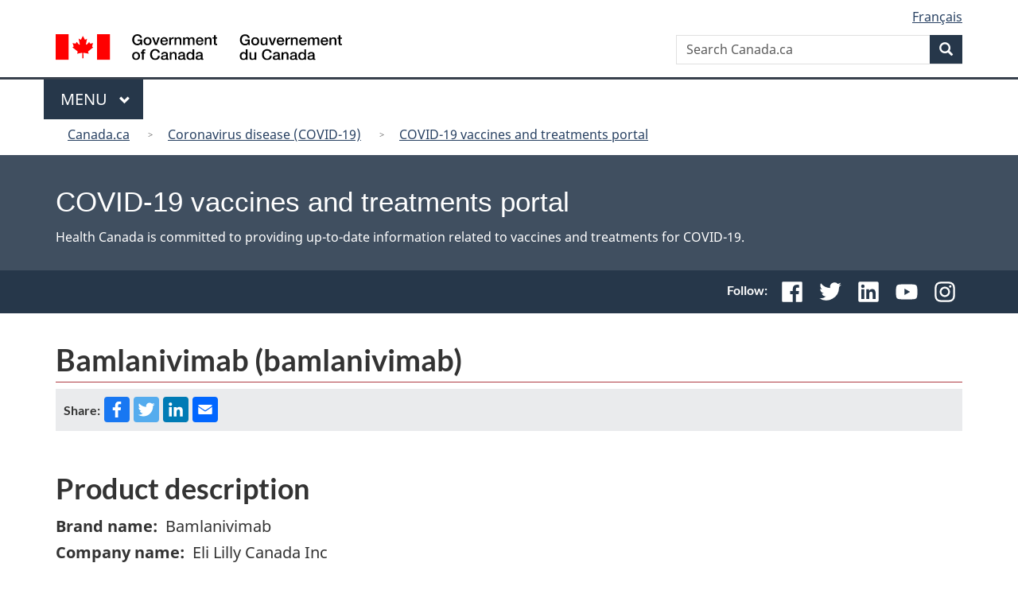

--- FILE ---
content_type: text/html; charset=UTF-8
request_url: https://covid-vaccine.canada.ca/bamlanivimab/product-details
body_size: 10183
content:
<!DOCTYPE html>
<!--[if lt IE 9]><html lang="en" dir="ltr" prefix="content: http://purl.org/rss/1.0/modules/content/  dc: http://purl.org/dc/terms/  foaf: http://xmlns.com/foaf/0.1/  og: http://ogp.me/ns#  rdfs: http://www.w3.org/2000/01/rdf-schema#  schema: http://schema.org/  sioc: http://rdfs.org/sioc/ns#  sioct: http://rdfs.org/sioc/types#  skos: http://www.w3.org/2004/02/skos/core#  xsd: http://www.w3.org/2001/XMLSchema# " class="no-js"><![endif]-->
<!--[if gt IE 8]><!-->
<html lang="en" dir="ltr" prefix="content: http://purl.org/rss/1.0/modules/content/  dc: http://purl.org/dc/terms/  foaf: http://xmlns.com/foaf/0.1/  og: http://ogp.me/ns#  rdfs: http://www.w3.org/2000/01/rdf-schema#  schema: http://schema.org/  sioc: http://rdfs.org/sioc/ns#  sioct: http://rdfs.org/sioc/types#  skos: http://www.w3.org/2004/02/skos/core#  xsd: http://www.w3.org/2001/XMLSchema# " class="no-js">
<!--<![endif]-->
  <head>

    <!-- Global site tag (gtag.js) - Google Analytics -->
    <script async src="https://www.googletagmanager.com/gtag/js?id=G-N6HPSE443L" type="6ddae7078b0cb849a63724db-text/javascript"></script>
    <script type="6ddae7078b0cb849a63724db-text/javascript">
      window.dataLayer = window.dataLayer || [];
      function gtag(){dataLayer.push(arguments);}
      gtag('js', new Date());

      gtag('config', 'G-N6HPSE443L', { 'anonymize_ip': true });
    </script>

    <meta charset="utf-8" />
<noscript><style>form.antibot * :not(.antibot-message) { display: none !important; }</style>
</noscript><link rel="canonical" href="https://covid-vaccine.canada.ca/bamlanivimab/product-details" />
<meta http-equiv="content-language" content="en" />
<link rel="image_src" href="/themes/contrib/wxtsub_bootstrap/images/covid-19-vaccine.jpeg" />
<meta name="description" content="Information about Bamlanivimab (bamlanivimab) authorized by Health Canada as a Treatment for COVID-19." />
<meta name="dcterms.title" content="Bamlanivimab (bamlanivimab)" />
<meta name="dcterms.creator" content="Health Canada" />
<meta name="dcterms.description" content="Information about Bamlanivimab (bamlanivimab) authorized by Health Canada as a Treatment for COVID-19." />
<meta name="dcterms.language" content="eng" title="ISO639-2/T" />
<meta property="og:site_name" content="COVID-19 vaccines and treatments portal" />
<meta property="og:url" content="https://covid-vaccine.canada.ca/bamlanivimab/product-details" />
<meta property="og:title" content="Bamlanivimab (bamlanivimab)" />
<meta property="og:description" content="Information about Bamlanivimab (bamlanivimab) authorized by Health Canada as a Treatment for COVID-19." />
<meta property="og:image" content="https://covid-vaccine.canada.ca/themes/contrib/wxtsub_bootstrap/images/covid-19-vaccine.jpeg" />
<meta name="Generator" content="Drupal 9 (https://www.drupal.org)" />
<meta name="MobileOptimized" content="width" />
<meta name="HandheldFriendly" content="true" />
<meta name="viewport" content="width=device-width, initial-scale=1.0" />
<noscript><link rel="stylesheet" href="/libraries/wet-boew/css/noscript.min.css" />
</noscript><link rel="icon" href="/themes/contrib/wxtsub_bootstrap/favicon.ico" type="image/vnd.microsoft.icon" />
<link rel="alternate" hreflang="en" href="https://covid-vaccine.canada.ca/bamlanivimab/product-details" />
<link rel="alternate" hreflang="fr" href="https://vaccin-covid.canada.ca/bamlanivimab/details-produit" />

    <title>Bamlanivimab (bamlanivimab) | COVID-19 vaccines and treatments portal</title>
    <link rel="stylesheet" media="all" href="/sites/default/files/css/css_sZqspihNeicdfsLvXhZAf2UXEBcp8VrtuQFTh73hDUA.css" />

<!--[if gte IE 9]><!-->
<link rel="stylesheet" media="all" href="/sites/default/files/css/css_6R5mOZJDKt8WB3HYBso5cQ2082HrWm3KWdXUv_FtHds.css" />
<!--<![endif]-->

<!--[if lt IE 9]>
<link rel="stylesheet" media="all" href="/libraries/theme-gcweb/css/ie8-theme.min.css?t6glru" />
<![endif]-->
<link rel="stylesheet" media="all" href="/sites/default/files/css/css_egwIurJ0ST5hpBLq712Sw1FUcgMc4vZBlKIJCJlF8aI.css" />
<link rel="stylesheet" media="all" href="/sites/default/files/css/css_zQ08HrdjIf7eTENQdQAel_CxUSSX091Uz4h5Nl55WuM.css" />

    <script src="/core/assets/vendor/modernizr/modernizr.min.js?v=3.11.7" type="6ddae7078b0cb849a63724db-text/javascript"></script>
<script src="/core/misc/modernizr-additional-tests.js?v=3.11.7" type="6ddae7078b0cb849a63724db-text/javascript"></script>
<script src="https://use.fontawesome.com/releases/v5.13.1/js/all.js" defer crossorigin="anonymous" type="6ddae7078b0cb849a63724db-text/javascript"></script>

  </head>
  <body class="path-node page-node-type-vaccine has-glyphicons wxtsub-bootstrap theme-gcweb">
    <nav aria-label="Skip links">
      <ul id="wb-tphp">
        <li class="wb-slc">
          <a class="wb-sl" href="#wb-cont">
            Skip to main content
          </a>
        </li>
        <li class="wb-slc">
          <a class="wb-sl" href="#wb-info">
            Skip to "About government"
          </a>
        </li>
      </ul>
    </nav>
    
      <div class="dialog-off-canvas-main-canvas" data-off-canvas-main-canvas>
    
  
        <header class="navbar navbar-default" id="navbar">
      <div id="wb-bnr" class="container">
        <section id="wb-lng" class="text-right">
          <h2 class="wb-inv">Language selection</h2>
            <div class="region region-language-toggle">
    <section class="language-switcher-language-url block block-wxt-library block-wxt-language-blocklanguage-interface clearfix" id="block-wxtsub-bootstrap-languageswitcher" data-block-plugin-id="wxt_language_block:language_interface">
  
      <h2 class="wb-inv">WxT Language switcher</h2>
    

      <ul class="links list-inline mrgn-bttm-0">                    <li><a href="https://vaccin-covid.canada.ca/bamlanivimab/details-produit" class="language-link" lang="fr" hreflang="fr" data-drupal-link-system-path="node/8"><span class="hidden-xs">Français</span><abbr title="Français" class="visible-xs h3 mrgn-tp-sm mrgn-bttm-0 text-uppercase">fr</abbr></a></li></ul>
  </section>

  </div>

        </section>
        <div class="row">
            <div class="region col-xs-9 col-sm-5 col-md-4 region-banner">
      <div class="brand" property="publisher" typeof="GovernmentOrganization">
    <a href="https://canada.ca/en.html" property="url">
      <img id="header-logo" src='/libraries/theme-gcweb/assets/sig-blk-en.svg' alt="Government of Canada" property="logo" />
      <span class="wb-inv"> /
        <span lang="fr">Gouvernement du Canada</span>
      </span>
    </a>
    <meta property="name" content="Government of Canada">
    <meta property="areaServed" typeof="Country" content="Canada">
    <link property="logo" href="/libraries/theme-gcweb/assets/wmms-blk.svg">
  </div>

  </div>

            <div class="region col-lg-offset-4 col-md-offset-4 col-sm-offset-2 col-xs-12 col-sm-5 col-md-4 region-search">
    <section  class="wxt-search-canada-block-form block clearfix text-right" data-drupal-selector="wxt-search-canada-block-form" id="wb-srch" data-block-plugin-id="wxt_search_form_block">
  
      <h2 class="block-title">Search</h2>
    

      <form action="https://www.canada.ca/en/sr/srb.html#wb_land" method="get" id="wxt-search-canada-block-form" accept-charset="UTF-8" class="search-form search-block-form form-inline" role="search">
  <div class="form-item js-form-item form-type-search js-form-type-search form-item-q js-form-item-q form-no-label form-group">
      <label for="wb-srch-q" class="control-label sr-only">Search</label>
  
  
  <input data-drupal-selector="wb-srch-q" class="form-search form-control" placeholder="Search Canada.ca" type="search" id="wb-srch-q" name="q" value="" size="27" maxlength="128" />

  
  </div>
<div class="submit form-group js-form-wrapper form-wrapper" data-drupal-selector="edit-submit-container" id="edit-submit-container"><button class="btn-primary button js-form-submit form-submit btn icon-before" data-drupal-selector="wb-srch-sub" type="submit" id="wb-srch-sub" name="op" value="" title="Search"><span class="icon glyphicon glyphicon-search" aria-hidden="true"></span><span class="wb-inv">Search</span></button></div>
<input data-drupal-selector="edit-cdn" type="hidden" name="cdn" value="canada" /><input data-drupal-selector="edit-st" type="hidden" name="st" value="s" /><input data-drupal-selector="edit-num" type="hidden" name="num" value="10" /><input data-drupal-selector="edit-langs" type="hidden" name="langs" value="eng" /><input data-drupal-selector="edit-st1rt" type="hidden" name="st1rt" value="0" /><input data-drupal-selector="edit-s5bm3ts21rch" type="hidden" name="s5bm3ts21rch" value="x" /><input data-drupal-selector="form-cndf3yvv-pwmt4-qexo4-ufszs0gy5x1m4f6o4qi4z0" type="hidden" name="form_build_id" value="form-cndf3yvV-pWMt4_QeXo4-UfsZS0gy5X1m4F6O4qi4Z0" /><input data-drupal-selector="edit-wxt-search-canada-block-form" type="hidden" name="form_id" value="wxt_search_canada_block_form" />
</form>

  </section>

  </div>

        </div>
      </div>
      <nav class="gcweb-menu" data-trgt="mb-pnl" typeof="SiteNavigationElement">
        <div class="container">
          <h2 class="wb-inv">Menu</h2>
          <button type="button" aria-haspopup="true" aria-expanded="false"><span class="wb-inv">Main </span>Menu <span class="expicon glyphicon glyphicon-chevron-down"></span></button>
              
                      <ul role="menu" aria-orientation="vertical" data-ajax-replace="https://www.canada.ca/content/dam/canada/sitemenu/sitemenu-v2-en.html">
                                            <li role="presentation">
          <a href="https://www.canada.ca/en/services/jobs.html" role="menuitem">Jobs and the workplace</a>
                          </li>
                                  <li role="presentation">
          <a href="https://www.canada.ca/en/services/immigration-citizenship.html" role="menuitem">Immigration and citizenship</a>
                          </li>
                                  <li role="presentation">
          <a href="https://travel.gc.ca/" role="menuitem">Travel and tourism</a>
                          </li>
                                  <li role="presentation">
          <a href="https://www.canada.ca/en/services/business.html" role="menuitem">Business and industry</a>
                          </li>
                                  <li role="presentation">
          <a href="https://www.canada.ca/en/services/benefits.html" role="menuitem">Benefits</a>
                          </li>
                                  <li role="presentation">
          <a href="https://www.canada.ca/en/services/health.html" role="menuitem">Health</a>
                          </li>
                                  <li role="presentation">
          <a href="https://www.canada.ca/en/services/taxes.html" role="menuitem">Taxes</a>
                          </li>
                                  <li role="presentation">
          <a href="https://www.canada.ca/en/services/environment.html" role="menuitem">Environment and natural resources</a>
                          </li>
                                  <li role="presentation">
          <a href="https://www.canada.ca/en/services/defence.html" role="menuitem">National security and defence</a>
                          </li>
                                  <li role="presentation">
          <a href="https://www.canada.ca/en/services/culture.html" role="menuitem">Culture, history and sport</a>
                          </li>
                                  <li role="presentation">
          <a href="https://www.canada.ca/en/services/policing.html" role="menuitem">Policing, justice and emergencies</a>
                          </li>
                                  <li role="presentation">
          <a href="https://www.canada.ca/en/services/transport.html" role="menuitem">Transport and infrastructure</a>
                          </li>
                                  <li role="presentation">
          <a href="http://international.gc.ca/world-monde/index.aspx?lang=eng" role="menuitem">Canada and the world</a>
                          </li>
                                  <li role="presentation">
          <a href="https://www.canada.ca/en/services/finance.html" role="menuitem">Money and finances</a>
                          </li>
                                  <li role="presentation">
          <a href="https://www.canada.ca/en/services/science.html" role="menuitem">Science and innovation</a>
                          </li>
                                  <li role="presentation">
          <a href="https://covid-vaccine.canada.ca/" role="menuitem" data-drupal-link-system-path="&lt;front&gt;">Home</a>
                          </li>
                                  <li role="presentation">
          <a href="https://www.canada.ca/en/services/jobs.html" role="menuitem">Jobs and the workplace</a>
                          </li>
                                  <li role="presentation">
          <a href="https://www.canada.ca/en/services/immigration-citizenship.html" role="menuitem">Immigration and citizenship</a>
                          </li>
                                  <li role="presentation">
          <a href="https://travel.gc.ca/" role="menuitem">Travel and tourism</a>
                          </li>
                                  <li role="presentation">
          <a href="https://www.canada.ca/en/services/business.html" role="menuitem">Business and industry</a>
                          </li>
                                  <li role="presentation">
          <a href="https://www.canada.ca/en/services/benefits.html" role="menuitem">Benefits</a>
                          </li>
                                  <li role="presentation">
          <a href="https://www.canada.ca/en/services/health.html" role="menuitem">Health</a>
                          </li>
                                  <li role="presentation">
          <a href="https://www.canada.ca/en/services/taxes.html" role="menuitem">Taxes</a>
                          </li>
                                  <li role="presentation">
          <a href="https://www.canada.ca/en/services/environment.html" role="menuitem">Environment and natural resources</a>
                          </li>
                                  <li role="presentation">
          <a href="https://www.canada.ca/en/services/defence.html" role="menuitem">National security and defence</a>
                          </li>
                                  <li role="presentation">
          <a href="https://www.canada.ca/en/services/culture.html" role="menuitem">Culture, history and sport</a>
                          </li>
                                  <li role="presentation">
          <a href="https://www.canada.ca/en/services/policing.html" role="menuitem">Policing, justice and emergencies</a>
                          </li>
                                  <li role="presentation">
          <a href="https://www.canada.ca/en/services/transport.html" role="menuitem">Transport and infrastructure</a>
                          </li>
                                  <li role="presentation">
          <a href="http://international.gc.ca/world-monde/index.aspx?lang=eng" role="menuitem">Canada and the world</a>
                          </li>
                                  <li role="presentation">
          <a href="https://www.canada.ca/en/services/finance.html" role="menuitem">Money and finances</a>
                          </li>
                                  <li role="presentation">
          <a href="https://www.canada.ca/en/services/finance.html" role="menuitem">Science and innovation</a>
                          </li>
        </ul>
  




        </div>
      </nav>
        <div class="region region-breadcrumb">
        <nav id="wb-bc" property="breadcrumb" aria-labelledby="breadcrumbTitle">
    <h2 id="breadcrumbTitle">You are here</h2>
    <div class="container">
      <ol class="breadcrumb">
                  <li >
                          <a href="https://www.canada.ca/en.html">Canada.ca</a>
                      </li>
                  <li >
                          <a href="https://www.canada.ca/en/public-health/services/diseases/coronavirus-disease-covid-19.html">Coronavirus disease (COVID-19)</a>
                      </li>
                  <li >
                          <a href="https://covid-vaccine.canada.ca/">COVID-19 vaccines and treatments portal</a>
                      </li>
              </ol>
  </div>
</nav>


  </div>

    </header>
  

  
<div data-block-plugin-id="subpage_header_block" class="block block-vaccine block-subpage-header-block clearfix">
  
    

      <div id="vaccine-header-block">
                <div class="page-title">
                  <div class="container">
                    <span class="site-title">COVID-19 vaccines and treatments portal</span>
                    <span class="sub-text">Health Canada is committed to providing up-to-date information related to vaccines and treatments for COVID-19.</span>
                  </div>
                </div>
                <div class="title-sub-bar">
                  <div class="container">
                    
        <section class="followus">
          <h2>Follow:</h2>
          <ul>
            <li><a href="https://www.facebook.com/HealthyCdns"><img src="/themes/contrib/wxtsub_bootstrap/icons/facebook-2.svg" /><span class="wb-inv">Facebook</span></a></li>
            <li><a href="https://twitter.com/GovCanHealth" rel="external"><img src="/themes/contrib/wxtsub_bootstrap/icons/twitter-2.svg" /><span class="wb-inv">Twitter</span></a></li>
            <li><a href="https://www.linkedin.com/company/health-canada/?originalSubdomain=ca" rel="external"><img src="/themes/contrib/wxtsub_bootstrap/icons/linkedin-2.svg" /><span class="wb-inv">LinkedIn</span></a></li>
            <li><a href="https://www.youtube.com/user/HealthyCdns"><img src="/themes/contrib/wxtsub_bootstrap/icons/youtube-2.svg" /><span class="wb-inv">YouTube</span></a></li>
            <li><a href="https://www.instagram.com/healthycdns/?hl=en" rel="external"><img src="/themes/contrib/wxtsub_bootstrap/icons/instagram-2.svg" /><span class="wb-inv">Instagram</span></a></li>
          </ul>
        </section>
      
                  </div>
                </div>
              </div>
  </div>


  <div class="container">
    <div class="row">

                              <div class="highlighted container">  <div class="region region-highlighted">
    <div data-drupal-messages-fallback class="hidden"></div>

  </div>
</div>
              
                  <main role="main" property="mainContentOfPage"  class="col-md-12 main-container container js-quickedit-main-content">

                                <div class="region region-header">
      
      <h1 id="wb-cont">
<span>Bamlanivimab (bamlanivimab)</span>
</h1>
  

  </div>

              
      <section>

                
                
                                      
                  
                          <a id="main-content"></a>
            <div class="region region-content">
      <article data-history-node-id="8" class="vaccine full clearfix">

  
    

  
  <div class="content">
    <div class="row bs-1col">
  
  <div class="col-sm-12 bs-region bs-region--main">
    
<div data-block-plugin-id="share_block" class="block block-vaccine block-share-block clearfix">
  
    

      
      <section class="followus">
        <div class="inner-wrapper">
          <div class="content">
            <h2>Share:</h2>
            <ul>
              <li><a href="https://www.facebook.com/sharer/sharer.php?u=https%3A%2F%2Fcovid-vaccine.canada.ca%2Fbamlanivimab%2Fproduct-details&amp;t=Bamlanivimab+%28bamlanivimab%29+%7C+COVID-19+vaccines+and+treatments+portal" rel="external" target="_blank"><span class="fb-share icon-share"><img src="/themes/contrib/wxtsub_bootstrap/icons/facebook-1.svg" /></span><span class="wb-inv">Facebook</span></a></li>
              <li><a href="https://twitter.com/intent/tweet?text=Bamlanivimab+%28bamlanivimab%29+%7C+COVID-19+vaccines+and+treatments+portal+https%3A%2F%2Fcovid-vaccine.canada.ca%2Fbamlanivimab%2Fproduct-details" rel="external" target="_blank"><span class="tw-share icon-share"><img src="/themes/contrib/wxtsub_bootstrap/icons/twitter-1.svg" /></span><span class="wb-inv">Twitter</span></a></li>
              <li><a href="https://www.linkedin.com/shareArticle?mini=true&amp;url=https%3A%2F%2Fcovid-vaccine.canada.ca%2Fbamlanivimab%2Fproduct-details&amp;title=Bamlanivimab+%28bamlanivimab%29+%7C+COVID-19+vaccines+and+treatments+portal" rel="external" target="_blank"><span class="li-share icon-share"><img src="/themes/contrib/wxtsub_bootstrap/icons/linkedin-1.svg" /></span><span class="wb-inv">LinkedIn</span></a></li>
              <li><a href="/cdn-cgi/l/email-protection#[base64]" rel="external" target="_blank"><span class="em-share icon-share"><img src="/themes/contrib/wxtsub_bootstrap/icons/email-1.svg" class="email-icon" /></span><span class="wb-inv">Email</span></a></li>
            </ul>
          </div>
        </div>
      </section>
      
  </div>

  </div>
</div>
<div class="row bs-2col">
  

    <div class="col-sm-8 bs-region bs-region--left">
    
<section class="views-element-container block block-views block-views-blockvaccine-information-revisions-block-1 clearfix" data-block-plugin-id="views_block:vaccine_information_revisions-block_1">
  
      <h2 class="block-title">Product description</h2>
    

      <div class="form-group"><div class="view view-vaccine-information-revisions view-id-vaccine_information_revisions view-display-id-block_1 js-view-dom-id-a9cb97b00f86e8364cca75037781236e62455fb70cf124019c21f6241f2c505e">
  
    
      
      <div class="view-content">
          <div class="views-row"><div class="views-field views-field-field-brand-name-revision-id field--label-inline"><div class="views-label views-label-field-brand-name-revision-id field--label">Brand name</div><div class="field-content field--item">Bamlanivimab</div></div><div class="views-field views-field-field-company-revision-id field--label-inline"><div class="views-label views-label-field-company-revision-id field--label">Company name</div><div class="field-content field--item">Eli Lilly Canada Inc</div></div><div class="views-field views-field-field-ingredient-revision-id field--label-inline"><div class="views-label views-label-field-ingredient-revision-id field--label">Ingredient</div><div class="field-content field--item">bamlanivimab</div></div><div class="views-field views-field-field-date-of-approval-revision-id field--label-inline"><div class="views-label views-label-field-date-of-approval-revision-id field--label">Date of approval</div><div class="field-content field--item"><time datetime="2020-11-20T12:00:00Z">November 20, 2020</time>
</div></div><div class="views-field views-field-field-subpopulation-revision-id field--label-inline"><div class="views-label views-label-field-subpopulation-revision-id field--label">Note</div><div class="field-content field--item">Cancelled by sponsor February 13th, 2024</div></div></div>

    </div>
  
          </div>
</div>

  </section>

  </div>
  
    <div class="col-sm-4 bs-region bs-region--right">
    
<div class="wb-lbx lbx-gal wxt-all-items block block-layout-builder block-field-blocknodevaccinefield-label-image clearfix" data-block-plugin-id="field_block:node:vaccine:field_label_image">
  
    

      
            <div class="field field--name-field-label-image field--type-image field--label-hidden field--item"></div>
      
  </div>

  </div>
  
</div>
  <div class="layout layout--onecol">
    <div  class="layout__region layout__region--content">
      
<div data-block-plugin-id="vaccine_resource_filter_block" class="block block-vaccine block-vaccine-resource-filter-block clearfix">
  
    

      <div id="vaccine-resource-filter-block">
                <h2 class="filter-title">Resources</h2>
                <p>Click on a resource to visit a page with more information. You may be taken away from this page to a different Government of Canada website.</p>
                <div class="vaccine-filter-wrapper">
                  <a href="#" class="btn btn-primary for-consumers-filter-button" role="button">For consumers</a>
                  <a href="#" class="btn btn-default for-hcp-filter-button" role="button">For health care professionals</a>
                  <a href="#" class="btn btn-default for-researchers-filter-button" role="button">For researchers</a>
                  <a href="#" class="btn btn-default all-resources-filter-button" role="button">All resources</a>
                </div>
              </div>
  </div>

<div class="views-element-container block block-views block-views-blockvaccine-resources-revisions-block-1 clearfix" data-block-plugin-id="views_block:vaccine_resources_revisions-block_1">
  
    

      <div class="form-group"><div class="view view-vaccine-resources-revisions view-id-vaccine_resources_revisions view-display-id-block_1 js-view-dom-id-e7061a6cab5c5f56f143e91843a6275d9181e77a3ea9d8c98aabcfec4c9d637a">
  
    
      
      <div class="view-content">
      <table class="vaccine-wb-tables table table-hover table-striped">
        <thead>
    <tr>
                                      <th id="view-field-updated-date-revision-id-table-column" class="views-field views-field-field-updated-date-revision-id" scope="col">Updated Date</th>
                                      <th id="view-field-audience-revision-id-table-column" class="views-field views-field-field-audience-revision-id" scope="col">Resources for</th>
                                      <th id="view-field-resource-link-revision-id-table-column" class="views-field views-field-field-resource-link-revision-id" scope="col">Resources</th>
                                      <th id="view-field-description-revision-id-table-column" class="views-field views-field-field-description-revision-id" scope="col">Description</th>
                                      <th id="view-field-date-revision-id-table-column" class="views-field views-field-field-date-revision-id" scope="col">Date</th>
          </tr>
    </thead>
    <tbody>
      <tr>
                                                                      <td headers="view-field-updated-date-revision-id-table-column" class="views-field views-field-field-updated-date-revision-id"><time datetime="2021-04-16T12:00:00Z">2021-04-16</time>
        </td>
                                                                      <td headers="view-field-audience-revision-id-table-column" class="views-field views-field-field-audience-revision-id">Consumers, Health Care Professionals        </td>
                                                                      <td headers="view-field-resource-link-revision-id-table-column" class="views-field views-field-field-resource-link-revision-id"><a href="/info/bamlanivimab-en.html">Consumer Information</a>        </td>
                                                                      <td headers="view-field-description-revision-id-table-column" class="views-field views-field-field-description-revision-id"><p>Information about the product including what the product is used for, dosage, warnings, proper use and side effects.  This summary will not tell you everything about the drug. Contact your healthcare professional if you have any questions about the product.</p>
        </td>
                                                                      <td headers="view-field-date-revision-id-table-column" class="views-field views-field-field-date-revision-id"><time datetime="2021-04-16T12:00:00Z">2021-04-16</time>
        </td>
          </tr>
      <tr>
                                                                      <td headers="view-field-updated-date-revision-id-table-column" class="views-field views-field-field-updated-date-revision-id"><time datetime="2021-04-16T12:00:00Z">2021-04-16</time>
        </td>
                                                                      <td headers="view-field-audience-revision-id-table-column" class="views-field views-field-field-audience-revision-id">Health Care Professionals, Researchers        </td>
                                                                      <td headers="view-field-resource-link-revision-id-table-column" class="views-field views-field-field-resource-link-revision-id"><a href="/info/pdf/bamlanivimab-pm1-en.pdf">Product Monograph</a>        </td>
                                                                      <td headers="view-field-description-revision-id-table-column" class="views-field views-field-field-description-revision-id"><p>The Product Monograph is a scientific document that describes the properties, claims, indications and conditions of use of the product and contains any other information that may be required for optimal, safe and effective use.</p>

<p>The Product Monograph includes three sections:</p>

<ul><li>Part I: Health Professional Information;</li>
	<li>Part II: Scientific Information; and</li>
	<li>Patient Medication Information</li>
</ul><p> </p>
        </td>
                                                                      <td headers="view-field-date-revision-id-table-column" class="views-field views-field-field-date-revision-id"><time datetime="2021-04-16T12:00:00Z">2021-04-16</time>
        </td>
          </tr>
      <tr>
                                                                      <td headers="view-field-updated-date-revision-id-table-column" class="views-field views-field-field-updated-date-revision-id">        </td>
                                                                      <td headers="view-field-audience-revision-id-table-column" class="views-field views-field-field-audience-revision-id">Consumers        </td>
                                                                      <td headers="view-field-resource-link-revision-id-table-column" class="views-field views-field-field-resource-link-revision-id"><a href="/info/regulatory-decision-summary-detailTwo.html?linkID=RDS00719">Regulatory Decision Summary</a>        </td>
                                                                      <td headers="view-field-description-revision-id-table-column" class="views-field views-field-field-description-revision-id"><p>The Regulatory Decision Summary explains Health Canada’s decision for the product seeking market authorization. The RDS includes the purpose of the submission and the reason for the decision.</p>
        </td>
                                                                      <td headers="view-field-date-revision-id-table-column" class="views-field views-field-field-date-revision-id"><time datetime="2020-10-12T12:00:00Z">2020-10-12</time>
        </td>
          </tr>
      <tr>
                                                                      <td headers="view-field-updated-date-revision-id-table-column" class="views-field views-field-field-updated-date-revision-id">        </td>
                                                                      <td headers="view-field-audience-revision-id-table-column" class="views-field views-field-field-audience-revision-id">Health Care Professionals, Researchers        </td>
                                                                      <td headers="view-field-resource-link-revision-id-table-column" class="views-field views-field-field-resource-link-revision-id"><a href="/info/summary-basis-decision-detailTwo.html?linkID=SBD00512">Summary Basis of Decision</a>        </td>
                                                                      <td headers="view-field-description-revision-id-table-column" class="views-field views-field-field-description-revision-id"><p>The Summary Basis of Decision explains why the product was approved for sale in Canada. The document includes regulatory, safety, effectiveness and quality (in terms of chemistry and manufacturing) considerations.</p>
        </td>
                                                                      <td headers="view-field-date-revision-id-table-column" class="views-field views-field-field-date-revision-id"><time datetime="2021-01-08T16:00:00Z">2021-01-08</time>
        </td>
          </tr>
      <tr>
                                                                      <td headers="view-field-updated-date-revision-id-table-column" class="views-field views-field-field-updated-date-revision-id"><time datetime="2023-03-30T12:12:12Z">2023-03-30</time>
        </td>
                                                                      <td headers="view-field-audience-revision-id-table-column" class="views-field views-field-field-audience-revision-id">Health Care Professionals, Researchers        </td>
                                                                      <td headers="view-field-resource-link-revision-id-table-column" class="views-field views-field-field-resource-link-revision-id"><a href="/info/post-authorization-activity-table.html?linkID=SBD00512">Post-Authorization Activity Table (PAAT) </a>        </td>
                                                                      <td headers="view-field-description-revision-id-table-column" class="views-field views-field-field-description-revision-id"><p>The Post Authorization Activity Table includes brief summaries of the activities that occur after the approval of the product. It is updated on a monthly basis.</p>
        </td>
                                                                      <td headers="view-field-date-revision-id-table-column" class="views-field views-field-field-date-revision-id"><time datetime="2023-03-30T14:00:00Z">2023-03-30</time>
        </td>
          </tr>
      <tr>
                                                                      <td headers="view-field-updated-date-revision-id-table-column" class="views-field views-field-field-updated-date-revision-id">        </td>
                                                                      <td headers="view-field-audience-revision-id-table-column" class="views-field views-field-field-audience-revision-id">Researchers        </td>
                                                                      <td headers="view-field-resource-link-revision-id-table-column" class="views-field views-field-field-resource-link-revision-id"><a href="https://clinical-information.canada.ca/ci-rc/terms?id=244947">Clinical Information</a>        </td>
                                                                      <td headers="view-field-description-revision-id-table-column" class="views-field views-field-field-description-revision-id"><p>After Health Canada completes the regulatory review process for a product, the clinical information included in a submission is made publicly available for non-commercial purposes.</p>
        </td>
                                                                      <td headers="view-field-date-revision-id-table-column" class="views-field views-field-field-date-revision-id"><time datetime="2021-01-04T12:00:00Z">2021-01-04</time>
        </td>
          </tr>
      <tr>
                                                                      <td headers="view-field-updated-date-revision-id-table-column" class="views-field views-field-field-updated-date-revision-id">        </td>
                                                                      <td headers="view-field-audience-revision-id-table-column" class="views-field views-field-field-audience-revision-id">Health Care Professionals, Researchers        </td>
                                                                      <td headers="view-field-resource-link-revision-id-table-column" class="views-field views-field-field-resource-link-revision-id"><a href="/info/pdf/bamlanivimab-authorisation.pdf">Authorization Terms &amp; Conditions</a>        </td>
                                                                      <td headers="view-field-description-revision-id-table-column" class="views-field views-field-field-description-revision-id"><p>For COVID-19 authorizations, Health Canada can impose specific terms and conditions on the authorization. This allows Health Canada to continue to gather information on the safety, effectiveness and/or quality of the product as more studies are completed.</p>
        </td>
                                                                      <td headers="view-field-date-revision-id-table-column" class="views-field views-field-field-date-revision-id"><time datetime="2020-12-23T10:00:00Z">2020-12-23</time>
        </td>
          </tr>
      <tr>
                                                                      <td headers="view-field-updated-date-revision-id-table-column" class="views-field views-field-field-updated-date-revision-id">        </td>
                                                                      <td headers="view-field-audience-revision-id-table-column" class="views-field views-field-field-audience-revision-id">Consumers, Health Care Professionals, Researchers        </td>
                                                                      <td headers="view-field-resource-link-revision-id-table-column" class="views-field views-field-field-resource-link-revision-id"><a href="https://recalls-rappels.canada.ca/en/search/site?search_api_fulltext=bamlanivimab&amp;archived=1">Public Advisories and Risk Communications</a>        </td>
                                                                      <td headers="view-field-description-revision-id-table-column" class="views-field views-field-field-description-revision-id"><p>Public Advisories and Health Product Risk Communications are two ways that Health Canada communicates safety issues. They are published when Health Canada has important updates or other information to share about the product, such as new approvals, information on shortages, or risks.</p>

<p>Clicking the link will retrieve any advisories and risk communications that Health Canada has issued about the product. If no advisories have been issued, no results will be returned.</p>
        </td>
                                                                      <td headers="view-field-date-revision-id-table-column" class="views-field views-field-field-date-revision-id">Various        </td>
          </tr>
    </tbody>
</table>

    </div>
  
          </div>
</div>

  </div>

<div data-block-plugin-id="field_block:node:vaccine:body" class="block block-layout-builder block-field-blocknodevaccinebody clearfix">
  
    

      
            <div class="field field--name-body field--type-text-with-summary field--label-hidden field--item"><h2>More information</h2>

<ul><li><a href="https://www.canada.ca/en/health-canada/services/drugs-health-products/covid19-industry/drugs-vaccines-treatments/treatments.html">About treatments for COVID-19</a></li>
</ul></div>
      
  </div>

    </div>
  </div>

  </div>

</article>


  </div>

            <div class="pagedetails region region-content-footer">
    <div class="row">
      <div id="block-didyoufindwhatyouwerelookingfor" data-block-plugin-id="find_what_you_looking_for" class="block block-wxt-ext-webform block-find-what-you-looking-for col-sm-7 col-lg-6 clearfix">
  
    

      <figure class="gc-pg-hlpfl provisional well mrgn-bttm-0" aria-live="polite"> 
  <figcaption class="wb-inv">Page feedback</figcaption> 
  <span id="webform-submission-gcweb-did-you-find-node-8-form-ajax-content"></span><div id="webform-submission-gcweb-did-you-find-node-8-form-ajax" class="webform-ajax-form-wrapper" data-effect="fade" data-progress-type="throbber"><form class="webform-submission-form webform-submission-add-form webform-submission-gcweb-did-you-find-form webform-submission-gcweb-did-you-find-add-form webform-submission-gcweb-did-you-find-node-8-form webform-submission-gcweb-did-you-find-node-8-add-form js-webform-disable-autosubmit js-webform-details-toggle webform-details-toggle antibot" data-drupal-selector="webform-submission-gcweb-did-you-find-node-8-add-form" data-action="/bamlanivimab/product-details" action="/antibot" method="post" id="webform-submission-gcweb-did-you-find-node-8-add-form" accept-charset="UTF-8" data-wb-postback='{"success":".gc-pg-hlpfl-thnk","content":"#webform-submission-gcweb-did-you-find-node-8-add-form"}'>
  
  <noscript>
  <div class="antibot-no-js antibot-message antibot-message-warning">You must have JavaScript enabled to use this form.</div>
</noscript>
<input data-drupal-selector="edit-did-you-find-answer" type="hidden" name="did_you_find_answer" value="" /><div data-webform-key="initial_page" data-drupal-selector="edit-initial-page" class="js-form-wrapper form-wrapper form-group" id="edit-initial-page"><fieldset data-drupal-selector="edit-actions-02" class="form-actions webform-actions gc-pg-hlpfl-btn chkbxrdio-grp row row-no-gutters" id="edit-actions-02">
  <legend class="col-xs-12 col-sm-7 col-md-8 mrgn-tp-sm">
    <span class="field-name"> Did you find what you were looking for?</span>
  </legend>
  <div class="col-xs-8 col-sm-5 col-md-4 text-right">
    <button class="btn btn-primary button js-form-submit form-submit btn-default btn" data-drupal-selector="edit-submit-first-page" type="submit" id="edit-submit-first-page" name="op" value="Yes">Yes</button><button class="webform-button--next mrgn-lft-sm btn btn-primary button js-form-submit form-submit btn-default btn" data-drupal-selector="edit-actions-02-wizard-next" data-disable-refocus="true" type="submit" id="edit-actions-02-wizard-next" name="op" value="No">No</button>

  </div>
</fieldset>
</div>
<input data-drupal-selector="form-4ia8diiowjeaunvrxrkmuimgandiete4r79kriv-aga" type="hidden" name="form_build_id" value="form-4Ia8DiIOWjeAUnvrXRKmUiMGaNDiETe4r79krIV-AgA" /><input data-drupal-selector="edit-webform-submission-gcweb-did-you-find-node-8-add-form" type="hidden" name="form_id" value="webform_submission_gcweb_did_you_find_node_8_add_form" /><input data-drupal-selector="edit-antibot-key" type="hidden" name="antibot_key" value="" />

  
</form>
</div>
</figure>

  </div>

<div id="block-sharewidgetblock-2" class="col-sm-3 col-sm-offset-1 col-lg-offset-3 block block-wxt-library block-share-widget-block clearfix" data-block-plugin-id="share_widget_block">
  
    

      <div class="wb-share mrgn-bttm-sm pull-right" data-wb-share='{"filter":["blogger","diigo","email","facebook","gmail","linkedin","myspace","pinterest","reddit","tinyurl","tumblr","twitter","whatsapp","yahoomail"],"pnlId":"pnl1","lnkClass":"btn btn-default"}'></div>
  </div>

<div id="block-wxtsub-bootstrap-datemodifiedblock" class="col-md-12 col-sm-12 block block-wxt-library block-date-modified-block clearfix" data-block-plugin-id="date_modified_block">
  
    

      <dl id="wb-dtmd">
<dt>Date modified:</dt>
<dd><time property="dateModified">2024-07-30</time></dd></dl>
  </div>

    </div>
  </div>

              </section>

      </main>

                        
                        
    </div>
  </div>



            <footer id="wb-info">
        <h2 class="wb-inv">About this site</h2>
        <div class="landscape">
            <div class="region region-footer">
    <div class="gc-main-footer">
  <div clas="container">
    <nav id="block-wxtsub-bootstrap-footer-top" data-block-plugin-id="system_menu_block:footer-top" class="container wb-navcurr">
      
      <h3>Government of Canada</h3>
      
              <ul class="list-unstyled colcount-sm-2 colcount-md-3">
        
    
                        <li role="presentation">
        <a href="https://www.canada.ca/en/contact.html" title="All Contacts section." role="menuitem">All Contacts</a>
                          </li>
                              <li role="presentation">
        <a href="https://www.canada.ca/en/government/dept.html" title="Departments and agencies section." role="menuitem">Departments and agencies</a>
                          </li>
                              <li role="presentation">
        <a href="https://www.canada.ca/en/government/system.html" title="About government section." role="menuitem">About government</a>
                          </li>
          
  


        </ul>
          </nav>
  </div>
</div>
<div class="gc-main-footer">
  <nav id="block-wxtsub-bootstrap-footer" data-block-plugin-id="system_menu_block:footer" class="container wb-navcurr pad-tp-0">
    
    <h4>
      <span class="wb-inv">Themes and topics</span>
    </h4>
    
          <ul class="list-unstyled colcount-sm-2 colcount-md-3">
      
                                    <li role="presentation">
        <a href="https://www.canada.ca/en/services/jobs.html" title="Jobs section." role="menuitem">Jobs</a>
                          </li>
                              <li role="presentation">
        <a href="https://www.canada.ca/en/services/immigration-citizenship.html" title="Immigration and citizenship section." role="menuitem">Immigration and citizenship</a>
                          </li>
                              <li role="presentation">
        <a href="https://travel.gc.ca" title="Travel and tourism section." role="menuitem">Travel and tourism</a>
                          </li>
                              <li role="presentation">
        <a href="https://www.canada.ca/en/services/business.html" title="Business section." role="menuitem">Business</a>
                          </li>
                              <li role="presentation">
        <a href="https://www.canada.ca/en/services/benefits.html" title="Benefits section." role="menuitem">Benefits</a>
                          </li>
                              <li role="presentation">
        <a href="https://www.canada.ca/en/services/health.html" title="Health section." role="menuitem">Health</a>
                          </li>
                              <li role="presentation">
        <a href="https://www.canada.ca/en/services/taxes.html" title="Taxes section." role="menuitem">Taxes</a>
                          </li>
                              <li role="presentation">
        <a href="https://www.canada.ca/en/services/environment.html" title="Environment and natural resources section." role="menuitem">Environment and natural resources</a>
                          </li>
                              <li role="presentation">
        <a href="https://www.canada.ca/en/services/defence.html" title="National security and defence section." role="menuitem">National security and defence</a>
                          </li>
                              <li role="presentation">
        <a href="https://www.canada.ca/en/services/culture.html" title="Culture, history and sport section." role="menuitem">Culture, history and sport</a>
                          </li>
                              <li role="presentation">
        <a href="https://www.canada.ca/en/services/policing.html" title="Policing, justice and emergencies section." role="menuitem">Policing, justice and emergencies</a>
                          </li>
                              <li role="presentation">
        <a href="https://www.canada.ca/en/services/transport.html" title="Transport and infrastructure section." role="menuitem">Transport and infrastructure</a>
                          </li>
                              <li role="presentation">
        <a href="https://international.gc.ca/world-monde/index.aspx?lang=eng" title="Canada and the world section." role="menuitem">Canada and the world</a>
                          </li>
                              <li role="presentation">
        <a href="https://www.canada.ca/en/services/finance.html" title="Money and finance section." role="menuitem">Money and finance</a>
                          </li>
                              <li role="presentation">
        <a href="https://www.canada.ca/en/services/science.html" title="Science and innovation section." role="menuitem">Science and innovation</a>
                          </li>
                              <li role="presentation">
        <a href="https://www.canada.ca/en/services/indigenous-peoples.html" title="Indigenous peoples section." role="menuitem">Indigenous peoples</a>
                          </li>
                              <li role="presentation">
        <a href="https://www.canada.ca/en/services/veterans.html" title="Veterans and military section." role="menuitem">Veterans and military</a>
                          </li>
                              <li role="presentation">
        <a href="https://www.canada.ca/en/services/youth.html" title="Youth section." role="menuitem">Youth</a>
                          </li>
                    


      </ul>
      </nav>
</div>

  </div>

        </div>
        <div class="brand">
          <div class="container">
            <div class="row">
                <div class="region region-branding">
    <nav aria-labelledby="block-wxtsub-bootstrap-brand-menu" id="block-wxtsub-bootstrap-brand" data-block-plugin-id="system_menu_block:brand" class="col-md-10 ftr-urlt-lnk">
            
  <h3 class="visually-hidden wb-inv" id="block-wxtsub-bootstrap-brand-menu">Brand</h3>
  

        
        <ul role="menu">
                        <li role="presentation">
        <a href="https://www.canada.ca/en/social.html" title="Social media section." role="menuitem">Social media</a>
                  </li>
                        <li role="presentation">
        <a href="https://www.canada.ca/en/mobile.html" title="Mobile applications section." role="menuitem">Mobile applications</a>
                  </li>
                        <li role="presentation">
        <a href="https://www.canada.ca/en/government/about.html" title="About Canada.ca section." role="menuitem">About Canada.ca</a>
                  </li>
                        <li role="presentation">
        <a href="https://www.canada.ca/en/transparency/terms.html" title="Terms and conditions section." role="menuitem">Terms and conditions</a>
                  </li>
                        <li role="presentation">
        <a href="https://www.canada.ca/en/transparency/privacy.html" title="Privacy section." role="menuitem">Privacy</a>
                  </li>
        </ul>
  


  </nav>

  </div>

              <div class="col-xs-6 visible-sm visible-xs tofpg">
                <a href="#wb-cont">Top of Page<span class="glyphicon glyphicon-chevron-up"></span></a>
              </div>
              <div class="col-xs-6 col-md-2 text-right">
                <img src='/libraries/theme-gcweb/assets/wmms-blk.svg' alt='Symbol of the Government of Canada' />
              </div>
            </div>
          </div>
        </div>
      </footer>
      
  </div>

    
    <script data-cfasync="false" src="/cdn-cgi/scripts/5c5dd728/cloudflare-static/email-decode.min.js"></script><script type="application/json" data-drupal-selector="drupal-settings-json">{"path":{"baseUrl":"\/","scriptPath":null,"pathPrefix":"","currentPath":"node\/8","currentPathIsAdmin":false,"isFront":false,"currentLanguage":"en"},"pluralDelimiter":"\u0003","suppressDeprecationErrors":true,"ajaxPageState":{"libraries":"antibot\/antibot.form,core\/drupal.ajax,core\/drupal.collapse,core\/internal.jquery.form,fontawesome\/fontawesome.svg,layout_discovery\/onecol,system\/base,views\/views.module,webform\/webform.ajax,webform\/webform.element.details,webform\/webform.element.details.save,webform\/webform.element.details.toggle,webform\/webform.element.message,webform\/webform.form,webform_bootstrap\/webform_bootstrap,wxt_library\/theme-gcweb,wxt_library\/wet-boew","theme":"wxtsub_bootstrap","theme_token":null},"ajaxTrustedUrl":{"form_action_p_pvdeGsVG5zNF_XLGPTvYSKCf43t8qZYSwcfZl2uzM":true,"https:\/\/covid-vaccine.canada.ca\/bamlanivimab\/product-details?ajax_form=1":true,"https:\/\/www.canada.ca\/en\/sr\/srb.html#wb_land":true},"bootstrap":{"forms_has_error_value_toggle":1,"modal_animation":1,"modal_backdrop":"true","modal_focus_input":1,"modal_keyboard":1,"modal_select_text":1,"modal_show":1,"modal_size":""},"antibot":{"forms":{"webform-submission-gcweb-did-you-find-node-8-add-form":{"id":"webform-submission-gcweb-did-you-find-node-8-add-form","key":"GhZxfYtCdWzd8_Xv9POz9YBpMS6Ts_fDGMNmze9zWtM"}}},"ajax":{"edit-actions-02-wizard-next":{"callback":"::submitAjaxForm","event":"click","effect":"fade","speed":500,"progress":{"type":"throbber","message":""},"disable-refocus":true,"url":"https:\/\/covid-vaccine.canada.ca\/bamlanivimab\/product-details?ajax_form=1","dialogType":"ajax","submit":{"_triggering_element_name":"op","_triggering_element_value":"No"}},"edit-submit-first-page":{"callback":"_gcweb_did_you_find_form_ajax_submit","wrapper":"webform-submission-gcweb-did-you-find-node-8-form-ajax","method":"replaceWith","effect":"fade","event":"mousedown","keypress":true,"prevent":"click","url":"https:\/\/covid-vaccine.canada.ca\/bamlanivimab\/product-details?ajax_form=1","dialogType":"ajax","submit":{"_triggering_element_name":"op","_triggering_element_value":"Yes"}}},"user":{"uid":0,"permissionsHash":"c9e4384be917a70b11059e907bd73ab1be30b4c24822cd75c2d88ff56bec0370"}}</script>
<script src="/sites/default/files/js/js_dvCS3NzyLUpdbdETGinw6ze3grVlwEcBBFBF03BK7lU.js" type="6ddae7078b0cb849a63724db-text/javascript"></script>

<!--[if lt IE 9]>
<script src="/libraries/wet-boew/js/ie8-wet-boew.min.js?t6glru"></script>
<![endif]-->

<!--[if gte IE 9]><!-->
<script src="/libraries/wet-boew/js/wet-boew.min.js?t6glru" type="6ddae7078b0cb849a63724db-text/javascript"></script>
<!--<![endif]-->

<!--[if lt IE 9]>
<script src="/libraries/wet-boew/js/ie8-wet-boew2.min.js?t6glru"></script>
<![endif]-->
<script src="/sites/default/files/js/js_w3bOE4_V9epu2kq-06LlSBctYczEA9LPTmeWZXi7_jA.js" type="6ddae7078b0cb849a63724db-text/javascript"></script>
<script src="/libraries/theme-gcweb/js/theme.min.js?t6glru" type="6ddae7078b0cb849a63724db-text/javascript"></script>
<script src="/sites/default/files/js/js_yFtlzpq1K8jKDAfGqpQF-jUOgK72H6HgCDhxJRO2gaA.js" type="6ddae7078b0cb849a63724db-text/javascript"></script>

  <script src="/cdn-cgi/scripts/7d0fa10a/cloudflare-static/rocket-loader.min.js" data-cf-settings="6ddae7078b0cb849a63724db-|49" defer></script></body>
</html>


--- FILE ---
content_type: text/javascript
request_url: https://covid-vaccine.canada.ca/libraries/wet-boew/js/wet-boew.min.js?t6glru
body_size: 52291
content:
/*!
 * Web Experience Toolkit (WET) / Boîte à outils de l'expérience Web (BOEW)
 * wet-boew.github.io/wet-boew/License-en.html / wet-boew.github.io/wet-boew/Licence-fr.html
 * v4.0.43.1 - 2021-06-17
 *
 */ /*! Modernizr (Custom Build) | MIT & BSD */
window.Modernizr=function(r,d,s){function e(e){f.cssText=e}function i(e,t){return typeof e===t}function l(e,t){for(var a in e){var r=e[a];if(!~(""+r).indexOf("-")&&f[r]!==s)return"pfx"!=t||r}return!1}function t(e,t,a){var r=e.charAt(0).toUpperCase()+e.slice(1),n=(e+" "+b.join(r+" ")+r).split(" ");return i(t,"string")||void 0===t?l(n,t):function(e,t,a){for(var r in e){var n=t[e[r]];if(n!==s)return!1===a?e[r]:i(n,"function")?n.bind(a||t):n}return!1}(n=(e+" "+y.join(r+" ")+r).split(" "),t,a)}function n(e,t,a,r){var n,i,s,l=d.createElement("div"),o=d.body,c=o||d.createElement("body");if(parseInt(a,10))for(;a--;)(i=d.createElement("div")).id=r?r[a]:p+(a+1),l.appendChild(i);return n=["&#173;",'<style id="s',p,'">',e,"</style>"].join(""),l.id=p,(o?l:c).innerHTML+=n,c.appendChild(l),o||(c.style.background="",c.style.overflow="hidden",s=u.style.overflow,u.style.overflow="hidden",u.appendChild(c)),e=t(l,e),o?l.parentNode.removeChild(l):(c.parentNode.removeChild(c),u.style.overflow=s),!!e}var a,o,c={},u=d.documentElement,p="modernizr",f=d.createElement(p).style,g=d.createElement("input"),h=" -webkit- -moz- -o- -ms- ".split(" "),m="Webkit Moz O ms",b=m.split(" "),y=m.toLowerCase().split(" "),w="http://www.w3.org/2000/svg",v={},x={},k={},C=[],T=C.slice,j={}.hasOwnProperty,D=void 0!==j&&void 0!==j.call?function(e,t){return j.call(e,t)}:function(e,t){return t in e&&void 0===e.constructor.prototype[t]};for(o in Function.prototype.bind||(Function.prototype.bind=function(a){var r=this;if("function"!=typeof r)throw new TypeError;var n=T.call(arguments,1),i=function(){if(this instanceof i){var e=function(){};e.prototype=r.prototype;var t=new e,e=r.apply(t,n.concat(T.call(arguments)));return Object(e)===e?e:t}return r.apply(a,n.concat(T.call(arguments)))};return i}),v.backgroundsize=function(){return t("backgroundSize")},v.borderimage=function(){return t("borderImage")},v.csstransitions=function(){return t("transition")},v.fontface=function(){var r;return n('@font-face {font-family:"font";src:url("https://")}',function(e,t){var a=d.getElementById("smodernizr"),a=a.sheet||a.styleSheet,a=a?a.cssRules&&a.cssRules[0]?a.cssRules[0].cssText:a.cssText||"":"";r=/src/i.test(a)&&0===a.indexOf(t.split(" ")[0])}),r},v.svg=function(){return!!d.createElementNS&&!!d.createElementNS(w,"svg").createSVGRect},v)D(v,o)&&(a=o.toLowerCase(),c[a]=v[o](),C.push((c[a]?"":"no-")+a));return c.input||(c.input=function(e){for(var t=0,a=e.length;t<a;t++)k[e[t]]=e[t]in g;return k.list&&(k.list=!!d.createElement("datalist")&&!!r.HTMLDataListElement),k}("autocomplete autofocus list placeholder max min multiple pattern required step".split(" ")),c.inputtypes=function(e){for(var t,a,r,n=0,i=e.length;n<i;n++)g.setAttribute("type",a=e[n]),(t="text"!==g.type)&&(g.value=":)",g.style.cssText="position:absolute;visibility:hidden;",/^range$/.test(a)&&g.style.WebkitAppearance!==s?(u.appendChild(g),t=(r=d.defaultView).getComputedStyle&&"textfield"!==r.getComputedStyle(g,null).WebkitAppearance&&0!==g.offsetHeight,u.removeChild(g)):/^(search|tel)$/.test(a)||(t=/^(url|email)$/.test(a)?g.checkValidity&&!1===g.checkValidity():":)"!=g.value)),x[e[n]]=!!t;return x}("search tel url email datetime date month week time datetime-local number range color".split(" "))),c.addTest=function(e,t){if("object"==typeof e)for(var a in e)D(e,a)&&c.addTest(a,e[a]);else{if(e=e.toLowerCase(),c[e]!==s)return c;t="function"==typeof t?t():t,u.className+=" "+(t?"":"no-")+e,c[e]=t}return c},e(""),g=null,c._version="2.8.3",c._prefixes=h,c._domPrefixes=y,c._cssomPrefixes=b,c.mq=function(e){var t,a=r.matchMedia||r.msMatchMedia;return a?a(e)&&a(e).matches||!1:(n("@media "+e+" { #"+p+" { position: absolute; } }",function(e){t="absolute"==(r.getComputedStyle?getComputedStyle(e,null):e.currentStyle).position}),t)},c.testProp=function(e){return l([e])},c.testAllProps=t,c.testStyles=n,u.className=u.className.replace(/(^|\s)no-js(\s|$)/,"$1$2")+(" js "+C.join(" ")),c}(this,this.document),function(e,f){function u(e){return"[object Function]"==n.call(e)}function g(e){return"string"==typeof e}function p(){}function h(e){return!e||"loaded"==e||"complete"==e||"uninitialized"==e}function m(){var e=w.shift();v=1,e?e.t?b(function(){("c"==e.t?D.injectCss:D.injectJs)(e.s,0,e.a,e.x,e.e,1)},0):(e(),m()):v=0}function t(e,t,a,r,n){return v=0,t=t||"j",g(e)?(s="c"==t?T:C,l=e,o=t,t=this.i++,a=a,r=r,n=(n=n)||D.errorTimeout,c=f.createElement(s),u=d=0,p={"t":o,"s":l,"e":a,"a":r,"x":n},1===j[l]&&(u=1,j[l]=[]),"object"==s?c.data=l:(c.src=l,c.type=s),c.width=c.height="0",c.onerror=c.onload=c.onreadystatechange=function(){i.call(this,u)},w.splice(t,0,p),"img"!=s&&(u||2===j[l]?(k.insertBefore(c,x?null:y),b(i,n)):j[l].push(c))):(w.splice(this.i++,0,e),1==w.length&&m()),this;function i(e){if(!d&&h(c.readyState)&&(p.r=d=1,v||m(),c.onload=c.onreadystatechange=null,e))for(var t in"img"!=s&&b(function(){k.removeChild(c)},50),j[l])j[l].hasOwnProperty(t)&&j[l][t].onload()}var s,l,o,c,d,u,p}function l(){var e=D;return e.loader={"load":t,"i":0},e}var a,r=f.documentElement,b=e.setTimeout,y=f.getElementsByTagName("script")[0],n={}.toString,w=[],v=0,i="MozAppearance"in r.style,x=i&&!!f.createRange().compareNode,k=x?r:y.parentNode,r=e.opera&&"[object Opera]"==n.call(e.opera),r=!!f.attachEvent&&!r,C=i?"object":r?"script":"img",T=r?"script":C,s=Array.isArray||function(e){return"[object Array]"==n.call(e)},o=[],j={},c={"timeout":function(e,t){return t.length&&(e.timeout=t[0]),e}},D=function(e){function d(e,t,a,r,n){var i=function(e){for(var t,a,e=e.split("!"),r=o.length,n=e.pop(),i=e.length,n={"url":n,"origUrl":n,"prefixes":e},s=0;s<i;s++)a=e[s].split("="),(t=c[a.shift()])&&(n=t(n,a));for(s=0;s<r;s++)n=o[s](n);return n}(e),s=i.autoCallback;i.url.split(".").pop().split("?").shift(),i.bypass||(t=t&&(u(t)?t:t[e]||t[r]||t[e.split("/").pop().split("?")[0]]),i.instead?i.instead(e,t,a,r,n):(j[i.url]?i.noexec=!0:j[i.url]=1,a.load(i.url,i.forceCSS||!i.forceJS&&"css"==i.url.split(".").pop().split("?").shift()?"c":void 0,i.noexec,i.attrs,i.timeout),(u(t)||u(s))&&a.load(function(){l(),t&&t(i.origUrl,n,r),s&&s(i.origUrl,n,r),j[i.url]=2})))}function t(e,t){function a(a,e){if(a){if(g(a))e||(l=function(){var e=[].slice.call(arguments);o.apply(this,e),c()}),d(a,l,t,0,i);else if(Object(a)===a)for(n in r=function(){var e,t=0;for(e in a)a.hasOwnProperty(e)&&t++;return t}(),a)a.hasOwnProperty(n)&&(e||--r||(u(l)?l=function(){var e=[].slice.call(arguments);o.apply(this,e),c()}:l[n]=function(t){return function(){var e=[].slice.call(arguments);t&&t.apply(this,e),c()}}(o[n])),d(a[n],l,t,n,i))}else e||c()}var r,n,i=!!e.test,s=e.load||e.both,l=e.callback||p,o=l,c=e.complete||p;a(i?e.yep:e.nope,!!s),s&&a(s)}var a,r,n=this.yepnope.loader;if(g(e))d(e,0,n,0);else if(s(e))for(a=0;a<e.length;a++)g(r=e[a])?d(r,0,n,0):s(r)?D(r):Object(r)===r&&t(r,n);else Object(e)===e&&t(e,n)};D.addPrefix=function(e,t){c[e]=t},D.addFilter=function(e){o.push(e)},D.errorTimeout=1e4,null==f.readyState&&f.addEventListener&&(f.readyState="loading",f.addEventListener("DOMContentLoaded",a=function(){f.removeEventListener("DOMContentLoaded",a,0),f.readyState="complete"},0)),e.yepnope=l(),e.yepnope.executeStack=m,e.yepnope.injectJs=function(e,t,a,r,n,i){var s,l,o=f.createElement("script"),r=r||D.errorTimeout;for(l in o.src=e,a)o.setAttribute(l,a[l]);t=i?m:t||p,o.onreadystatechange=o.onload=function(){!s&&h(o.readyState)&&(s=1,t(),o.onload=o.onreadystatechange=null)},b(function(){s||t(s=1)},r),n?o.onload():y.parentNode.insertBefore(o,y)},e.yepnope.injectCss=function(e,t,a,r,n,i){var s,t=i?m:t||p;for(s in(r=f.createElement("link")).href=e,r.rel="stylesheet",r.type="text/css",a)r.setAttribute(s,a[s]);n||(y.parentNode.insertBefore(r,y),b(t,0))}}(this,document),Modernizr.load=function(){yepnope.apply(window,[].slice.call(arguments,0))},Modernizr.addTest("details",function(){var e,t,a=document,r=a.createElement("details");return"open"in r&&(a=a.body||(t=a.documentElement,e=!0,t.insertBefore(a.createElement("body"),t.firstElementChild||t.firstChild)),r.innerHTML="<summary>a</summary>b",r.style.display="block",a.appendChild(r),t=r.offsetHeight,r.open=!0,t=t!=r.offsetHeight,a.removeChild(r),e&&a.parentNode.removeChild(a),t)}),Modernizr.addTest("progressbar",function(){return void 0!==document.createElement("progress").max}),Modernizr.addTest("meter",function(){return void 0!==document.createElement("meter").max}),Modernizr.addTest("mathml",function(){var e,t,a,r=!1;return document.createElementNS&&(e="http://www.w3.org/1998/Math/MathML",(t=document.createElement("div")).style.position="absolute",(a=t.appendChild(document.createElementNS(e,"math")).appendChild(document.createElementNS(e,"mfrac"))).appendChild(document.createElementNS(e,"mi")).appendChild(document.createTextNode("xx")),a.appendChild(document.createElementNS(e,"mi")).appendChild(document.createTextNode("yy")),document.body.appendChild(t),r=t.offsetHeight>t.offsetWidth),r}),Modernizr.addTest("cors",!!(window.XMLHttpRequest&&"withCredentials"in new XMLHttpRequest)),function(l,n,o){"use strict";function e(e){var i=o.createElement("a");return i.href=e,{"href":i.href,"absolute":i.href,"host":i.host,"hostname":i.hostname,"port":i.port,"pathname":i.pathname.replace(/^([^/])/,"/$1"),"protocol":i.protocol,"hash":i.hash,"search":i.search,"params":function(){for(var e,t={},a=encodeURI(decodeURI(i.search.replace(/^\?/,""))).replace(/'/g,"%27").split("&"),r=a.length,n=0;n!==r;n+=1)null!==(e=a[n])&&(t[(e=e.split("="))[0]]=e[1]);return t}()}}var t,a=0,r=l("script[src*='wet-boew.js'],script[src*='wet-boew.min.js'],script[data-wb-core]").last(),i=o.documentElement.lang,s=((t={}).home=(r=r).prop("src").split("?")[0].split("/").slice(0,-1).join("/"),t.asset=t.home+"/../assets",t.template=t.home+"/assets/templates",t.dep=t.home+"/deps",t.js=t.home,t.css=t.home.substring(0,t.home.length-2)+"css",t.mode=r.prop("src").indexOf(".min")<0?"":".min",r[0].hasAttribute("data-wb-core")&&l.extend(t,{"home":r.attr("data-home"),"asset":r.attr("data-asset"),"template":r.attr("data-template"),"dep":r.attr("data-dep"),"js":r.attr("data-js"),"css":r.attr("data-css"),"mode":r.attr("data-mode")}),t),t=function(){for(var e=3,t=o.createElement("div"),a=t.getElementsByTagName("i");t.innerHTML="\x3c!--[if gt IE "+(e+=1)+"]><i></i><![endif]--\x3e",a[0];);return 4<e?e:void 0}(),c=e(n.location.href),d=function(){var e,t="false";try{t=localStorage.getItem("wbdisable")||t}catch(e){}return"string"==typeof(e=c.params.wbdisable||t)?"true"===e.toLowerCase():Boolean(e)}(),u={"/":s.home,"/assets":s.asset,"/templates":s.template,"/deps":s.dep,"lang":i,"mode":s.mode,"doc":l(o),"win":l(n),"html":l("html"),"pageUrlParts":c,"getUrlParts":e,"isDisabled":d,"isStarted":!1,"isReady":!1,"ignoreHashChange":!1,"initQueue":0,"getPath":function(e){return Object.prototype.hasOwnProperty.call(this,e)?this[e]:void 0},"getMode":function(){return this.mode},"getId":function(){return"wb-auto-"+(a+=1)},"init":function(e,t,a,r){var n=e.target,i=!!n,s=i?n:e,n=t+"-inited",t=s===o;if(!i||t||e.currentTarget===s&&-1===s.className.indexOf(n))return this.initQueue+=1,this.remove(a),t||(s.className+=" "+n,r||s.id||(s.id=u.getId())),s},"ready":function(e,t,a){e?(e.find(u.allSelectors).addClass("wb-init").filter(":not(#"+e.attr("id")+" .wb-init .wb-init)").trigger("timerpoke.wb"),e.trigger("wb-ready."+t,a),--this.initQueue):this.doc.trigger("wb-ready."+t,a),!this.isReady&&this.isStarted&&this.initQueue<1&&(this.isReady=!0,this.doc.trigger("wb-ready.wb"))},"other":!t,"desktop":void 0===n.orientation,"ie":!!t,"ie6":6===t,"ie7":7===t,"ie8":8===t,"ie9":9===t,"ielt7":t<7,"ielt8":t<8,"ielt9":t<9,"ielt10":t<10,"ie11":!!navigator.userAgent.match(/Trident\/7\./),"selectors":[],"resizeEvents":"xxsmallview.wb xsmallview.wb smallview.wb mediumview.wb largeview.wb xlargeview.wb","drawColours":["#8d201c","#EE8310","#2a7da6","#5a306b","#285228","#154055","#555555","#f6d200","#d73d38","#418541","#87aec9","#23447e","#999999"],"sessionGUID":function(){var e=sessionStorage.getItem("wb-session-GUID");return e||(e=u.guid(),sessionStorage.setItem("wb-session-GUID",e)),e},"add":function(e){var t,a=!1,r=u.selectors.length;if(u.isDisabled&&"#wb-tphp"!==e)return 0;for(t=0;t!==r;t+=1)if(u.selectors[t]===e){a=!0;break}a||u.selectors.push(e)},"remove":function(e){for(var t=this.selectors.length,a=0;a!==t;a+=1)if(this.selectors[a]===e){this.selectors.splice(a,1);break}},"timerpoke":function(e){var t,a,r,n,i=u.selectors.slice(0),s=i.length;if(e){for(r=l(),n=0;n!==s;n+=1)t=i[n],0!==(a=l(t)).length?r=r.add(a):u.remove(t);a=r.filter(":not(.wb-init .wb-init)").addClass("wb-init")}else a=l(i.join(", "));a.trigger("timerpoke.wb")},"start":function(){u.allSelectors=u.selectors.join(", "),u.timerpoke(!0),this.isStarted=!0,this.ready(),setInterval(u.timerpoke,500)},"i18nDict":{},"i18n":function(e,t,a){var r=u.i18nDict;switch(("string"==typeof e&&""!==e)|("string"==typeof t&&""!==t)<<1|("string"==typeof a&&""!==a)<<2){case 1:return r[e];case 3:return r[e][t];case 7:return r[e][t].replace("[MIXIN]",a);default:return""}},"hashString":function(e){var t,a=0;if(0===e.length)return a;for(t=0;t<e.length;t++)a=(a<<5)-a+e.charCodeAt(t),a&=a;return a},"stripWhitespace":function(e){return e.replace(/\s+/g,"")},"whenLibReady":function(e,t){e()?t():setTimeout(function(){u.whenLibReady(e,t)},50)}};n.wb=u,yepnope.addPrefix("site",function(e){return e.url=s.js+"/"+e.url,e}),yepnope.addPrefix("plyfll",function(e){var t,a=e.url;return d&&-1===a.indexOf("svg")?e.bypass=!0:s.mode||(a=a.replace(".min","")),t=-1!==a.indexOf(".css")?(e.forceCSS=!0,s.css):s.js,e.url=t+"/polyfills/"+a,e}),yepnope.addPrefix("i18n",function(e){return e.url=s.js+"/"+e.url+i+s.mode+".js",e}),yepnope.addPrefix("mthjx",function(e){return e.url=s.js+"/MathJax/"+e.url,e}),u.modernizrLoad=Modernizr.load,Modernizr.load=function(e){var t,a,r,n,i;for(l.isArray(e)||(e=[e]),a=e.length,t=0;t!==a;t+=1)n=(r=e[t]).testReady,i=r.complete,n&&i&&(r.complete=u.whenLibReady(n,i));u.modernizrLoad(e)},Modernizr.load([{"test":Modernizr.details,"nope":["plyfll!details.min.js","plyfll!details.min.css"]},{"test":Modernizr.input.list,"nope":["plyfll!datalist.min.js","plyfll!datalist.min.css"]},{"test":Modernizr.inputtypes.date,"nope":["plyfll!datepicker.min.js","plyfll!datepicker.min.css"]},{"test":Modernizr.inputtypes.range,"nope":["plyfll!slider.min.js","plyfll!slider_wrapper.min.js","plyfll!slider.min.css"],"callback":function(e){"slider.min.js"===e&&n.fdSlider.onDomReady()}},{"test":Modernizr.progressbar,"nope":["plyfll!progress.min.js","plyfll!progress.min.css"]},{"test":Modernizr.mathml,"complete":function(){var e="wb-math",t="math",a=o.getElementsByTagName(t),r=u.doc;a.length&&o.body.removeChild(a[a.length-1].parentNode),Modernizr.mathml||(r.one("timerpoke.wb wb-init."+e,t,function(){u.init(o,e,t),Modernizr.load([{"load":"timeout=500!https://cdn.jsdelivr.net/npm/mathjax@2.7.4/MathJax.js?config=Accessible","complete":function(){Modernizr.load([{"test":void 0===n.MathJax,"yep":"mthjx!MathJax.js?config=Accessible"}]),u.ready(r,e)}}])}),u.add(t))}},{"test":Modernizr.meter,"nope":["plyfll!meter.min.js","plyfll!meter.min.css"]},{"test":Modernizr.touch,"yep":"plyfll!mobile.min.js"},{"test":Modernizr.svg,"nope":"plyfll!svg.min.js"},{"load":"i18n!i18n/","testReady":function(){return u.i18nDict.tphp},"complete":function(){u.start()}}])}(jQuery,window,document),function(s,e){e.getData=function(e,t){var a,r=e.jquery?e[0]:e,n=r.getAttribute("data-"+t);if(n)try{a=JSON.parse(n),s.data(r,t,a)}catch(e){s.error("Bad JSON array in data-"+t+" attribute")}return a},e.download=function(e,t,a){var r=URL.createObjectURL(e),n=document.createElement("a");t=t||"unnamed",n.textContent=a||"",n.download=t,n.hidden=!0,document.body.appendChild(n),window.navigator.msSaveOrOpenBlob?(n.addEventListener("click",function(){window.navigator.msSaveOrOpenBlob(e,t)}),n.setAttribute("target","_blank")):n.href=r,n.click(),setTimeout(function(){document.body.removeChild(n)},1),setTimeout(function(){"string"==typeof r?URL.revokeObjectURL(r):r.remove()},4e4)},e.shuffleDOM=function(e){for(var a=e.get(),t=s.map(a,function(){var e=Math.floor(Math.random()*a.length),t=s(a[e]).clone(!0)[0];return a.splice(e,1),t}),r=e.length,n=0;n<r;n++)s(e[n]).replaceWith(s(t[n]));return s(t)},e.pickElements=function(t,e){var a,r,n,i=t.size();if(i<(e=e||1))return t.pushStack(t);if(1===e)return t.filter(":eq("+Math.floor(Math.random()*i)+")");for(a=t.get(),r=0;r<i-1;r++)n=Math.floor(Math.random()*(i-r))+r,a[n]=a.splice(r,1,a[n])[0];return a=a.slice(0,e),t.filter(function(e){return-1<s.inArray(t.get(e),a)})},e.addSkipLink=function(e,t,a,r){var n,i=document.getElementById("wb-tphp"),s=document.createElement("li"),l=document.createElement(a?"button":"a");for(n in s.className="wb-slc",l.className="wb-sl",t)l.setAttribute(n,t[n]);return l.appendChild(document.createTextNode(e)),s.appendChild(l),r?i.appendChild(s):i.insertBefore(s,i.childNodes[2]),!0}}(jQuery,wb),function(d){"use strict";d.jqEscape=function(e){return e.replace(/([;&,\.\+\*\~':"\\\!\^\/#$%@\[\]\(\)=>\|])/g,"\\$1")},d.formattedNumCompareRegEx=/(<[^>]*>|[^\d.])/g,d.formattedNumCompare=function(e,t){for(var a,r=d.formattedNumCompareRegEx,n=-1===e.indexOf("-")?1:-1,i=("-"===e||""===e?"0":e.replace(r,"")).split("."),s=-1===t.indexOf("-")?1:-1,l=("-"===t||""===t?"0":t.replace(r,"")).split("."),o=i.length,c=0;c!==o&&0===(a=parseInt(i[c],10)*n-parseInt(l[c],10)*s);c+=1);return a},d.i18nTextCompare=function(e,t){return d.normalizeDiacritics(e).localeCompare(d.normalizeDiacritics(t))},d.normalizeDiacritics=function(e){for(var t,a={"Ⓐ":"A","Ａ":"A","À":"A","Á":"A","Â":"A","Ầ":"A","Ấ":"A","Ẫ":"A","Ẩ":"A","Ã":"A","Ā":"A","Ă":"A","Ằ":"A","Ắ":"A","Ẵ":"A","Ẳ":"A","Ȧ":"A","Ǡ":"A","Ä":"A","Ǟ":"A","Ả":"A","Å":"A","Ǻ":"A","Ǎ":"A","Ȁ":"A","Ȃ":"A","Ạ":"A","Ậ":"A","Ặ":"A","Ḁ":"A","Ą":"A","Ⱥ":"A","Ɐ":"A","Ꜳ":"AA","Æ":"AE","Ǽ":"AE","Ǣ":"AE","Ꜵ":"AO","Ꜷ":"AU","Ꜹ":"AV","Ꜻ":"AV","Ꜽ":"AY","Ⓑ":"B","Ｂ":"B","Ḃ":"B","Ḅ":"B","Ḇ":"B","Ƀ":"B","Ƃ":"B","Ɓ":"B","Ⓒ":"C","Ｃ":"C","Ć":"C","Ĉ":"C","Ċ":"C","Č":"C","Ç":"C","Ḉ":"C","Ƈ":"C","Ȼ":"C","Ꜿ":"C","Ⓓ":"D","Ｄ":"D","Ḋ":"D","Ď":"D","Ḍ":"D","Ḑ":"D","Ḓ":"D","Ḏ":"D","Đ":"D","Ƌ":"D","Ɗ":"D","Ɖ":"D","Ꝺ":"D","Ǳ":"DZ","Ǆ":"DZ","ǲ":"Dz","ǅ":"Dz","Ⓔ":"E","Ｅ":"E","È":"E","É":"E","Ê":"E","Ề":"E","Ế":"E","Ễ":"E","Ể":"E","Ẽ":"E","Ē":"E","Ḕ":"E","Ḗ":"E","Ĕ":"E","Ė":"E","Ë":"E","Ẻ":"E","Ě":"E","Ȅ":"E","Ȇ":"E","Ẹ":"E","Ệ":"E","Ȩ":"E","Ḝ":"E","Ę":"E","Ḙ":"E","Ḛ":"E","Ɛ":"E","Ǝ":"E","Ⓕ":"F","Ｆ":"F","Ḟ":"F","Ƒ":"F","Ꝼ":"F","Ⓖ":"G","Ｇ":"G","Ǵ":"G","Ĝ":"G","Ḡ":"G","Ğ":"G","Ġ":"G","Ǧ":"G","Ģ":"G","Ǥ":"G","Ɠ":"G","Ꞡ":"G","Ᵹ":"G","Ꝿ":"G","Ⓗ":"H","Ｈ":"H","Ĥ":"H","Ḣ":"H","Ḧ":"H","Ȟ":"H","Ḥ":"H","Ḩ":"H","Ḫ":"H","Ħ":"H","Ⱨ":"H","Ⱶ":"H","Ɥ":"H","Ⓘ":"I","Ｉ":"I","Ì":"I","Í":"I","Î":"I","Ĩ":"I","Ī":"I","Ĭ":"I","İ":"I","Ï":"I","Ḯ":"I","Ỉ":"I","Ǐ":"I","Ȉ":"I","Ȋ":"I","Ị":"I","Į":"I","Ḭ":"I","Ɨ":"I","Ⓙ":"J","Ｊ":"J","Ĵ":"J","Ɉ":"J","Ⓚ":"K","Ｋ":"K","Ḱ":"K","Ǩ":"K","Ḳ":"K","Ķ":"K","Ḵ":"K","Ƙ":"K","Ⱪ":"K","Ꝁ":"K","Ꝃ":"K","Ꝅ":"K","Ꞣ":"K","Ⓛ":"L","Ｌ":"L","Ŀ":"L","Ĺ":"L","Ľ":"L","Ḷ":"L","Ḹ":"L","Ļ":"L","Ḽ":"L","Ḻ":"L","Ł":"L","Ƚ":"L","Ɫ":"L","Ⱡ":"L","Ꝉ":"L","Ꝇ":"L","Ꞁ":"L","Ǉ":"LJ","ǈ":"Lj","Ⓜ":"M","Ｍ":"M","Ḿ":"M","Ṁ":"M","Ṃ":"M","Ɱ":"M","Ɯ":"M","Ⓝ":"N","Ｎ":"N","Ǹ":"N","Ń":"N","Ñ":"N","Ṅ":"N","Ň":"N","Ṇ":"N","Ņ":"N","Ṋ":"N","Ṉ":"N","Ƞ":"N","Ɲ":"N","Ꞑ":"N","Ꞥ":"N","Ǌ":"NJ","ǋ":"Nj","Ⓞ":"O","Ｏ":"O","Ò":"O","Ó":"O","Ô":"O","Ồ":"O","Ố":"O","Ỗ":"O","Ổ":"O","Õ":"O","Ṍ":"O","Ȭ":"O","Ṏ":"O","Ō":"O","Ṑ":"O","Ṓ":"O","Ŏ":"O","Ȯ":"O","Ȱ":"O","Ö":"O","Ȫ":"O","Ỏ":"O","Ő":"O","Ǒ":"O","Ȍ":"O","Ȏ":"O","Ơ":"O","Ờ":"O","Ớ":"O","Ỡ":"O","Ở":"O","Ợ":"O","Ọ":"O","Ộ":"O","Ǫ":"O","Ǭ":"O","Ø":"O","Ǿ":"O","Ɔ":"O","Ɵ":"O","Ꝋ":"O","Ꝍ":"O","Œ":"OE","Ƣ":"OI","Ꝏ":"OO","Ȣ":"OU","Ⓟ":"P","Ｐ":"P","Ṕ":"P","Ṗ":"P","Ƥ":"P","Ᵽ":"P","Ꝑ":"P","Ꝓ":"P","Ꝕ":"P","Ⓠ":"Q","Ｑ":"Q","Ꝗ":"Q","Ꝙ":"Q","Ɋ":"Q","Ⓡ":"R","Ｒ":"R","Ŕ":"R","Ṙ":"R","Ř":"R","Ȑ":"R","Ȓ":"R","Ṛ":"R","Ṝ":"R","Ŗ":"R","Ṟ":"R","Ɍ":"R","Ɽ":"R","Ꝛ":"R","Ꞧ":"R","Ꞃ":"R","Ⓢ":"S","Ｓ":"S","Ś":"S","Ṥ":"S","Ŝ":"S","Ṡ":"S","Š":"S","Ṧ":"S","Ṣ":"S","Ṩ":"S","Ș":"S","Ş":"S","Ȿ":"S","Ꞩ":"S","Ꞅ":"S","ẞ":"SS","Ⓣ":"T","Ｔ":"T","Ṫ":"T","Ť":"T","Ṭ":"T","Ț":"T","Ţ":"T","Ṱ":"T","Ṯ":"T","Ŧ":"T","Ƭ":"T","Ʈ":"T","Ⱦ":"T","Ꞇ":"T","Ꜩ":"TZ","Ⓤ":"U","Ｕ":"U","Ù":"U","Ú":"U","Û":"U","Ũ":"U","Ṹ":"U","Ū":"U","Ṻ":"U","Ŭ":"U","Ü":"U","Ǜ":"U","Ǘ":"U","Ǖ":"U","Ǚ":"U","Ủ":"U","Ů":"U","Ű":"U","Ǔ":"U","Ȕ":"U","Ȗ":"U","Ư":"U","Ừ":"U","Ứ":"U","Ữ":"U","Ử":"U","Ự":"U","Ụ":"U","Ṳ":"U","Ų":"U","Ṷ":"U","Ṵ":"U","Ʉ":"U","Ⓥ":"V","Ｖ":"V","Ṽ":"V","Ṿ":"V","Ʋ":"V","Ꝟ":"V","Ʌ":"V","Ꝡ":"VY","Ⓦ":"W","Ｗ":"W","Ẁ":"W","Ẃ":"W","Ŵ":"W","Ẇ":"W","Ẅ":"W","Ẉ":"W","Ⱳ":"W","Ⓧ":"X","Ｘ":"X","Ẋ":"X","Ẍ":"X","Ⓨ":"Y","Ｙ":"Y","Ỳ":"Y","Ý":"Y","Ŷ":"Y","Ỹ":"Y","Ȳ":"Y","Ẏ":"Y","Ÿ":"Y","Ỷ":"Y","Ỵ":"Y","Ƴ":"Y","Ɏ":"Y","Ỿ":"Y","Ⓩ":"Z","Ｚ":"Z","Ź":"Z","Ẑ":"Z","Ż":"Z","Ž":"Z","Ẓ":"Z","Ẕ":"Z","Ƶ":"Z","Ȥ":"Z","Ɀ":"Z","Ⱬ":"Z","Ꝣ":"Z","ⓐ":"a","ａ":"a","ẚ":"a","à":"a","á":"a","â":"a","ầ":"a","ấ":"a","ẫ":"a","ẩ":"a","ã":"a","ā":"a","ă":"a","ằ":"a","ắ":"a","ẵ":"a","ẳ":"a","ȧ":"a","ǡ":"a","ä":"a","ǟ":"a","ả":"a","å":"a","ǻ":"a","ǎ":"a","ȁ":"a","ȃ":"a","ạ":"a","ậ":"a","ặ":"a","ḁ":"a","ą":"a","ⱥ":"a","ɐ":"a","ꜳ":"aa","æ":"ae","ǽ":"ae","ǣ":"ae","ꜵ":"ao","ꜷ":"au","ꜹ":"av","ꜻ":"av","ꜽ":"ay","ⓑ":"b","ｂ":"b","ḃ":"b","ḅ":"b","ḇ":"b","ƀ":"b","ƃ":"b","ɓ":"b","ⓒ":"c","ｃ":"c","ć":"c","ĉ":"c","ċ":"c","č":"c","ç":"c","ḉ":"c","ƈ":"c","ȼ":"c","ꜿ":"c","ↄ":"c","ⓓ":"d","ｄ":"d","ḋ":"d","ď":"d","ḍ":"d","ḑ":"d","ḓ":"d","ḏ":"d","đ":"d","ƌ":"d","ɖ":"d","ɗ":"d","ꝺ":"d","ǳ":"dz","ǆ":"dz","ⓔ":"e","ｅ":"e","è":"e","é":"e","ê":"e","ề":"e","ế":"e","ễ":"e","ể":"e","ẽ":"e","ē":"e","ḕ":"e","ḗ":"e","ĕ":"e","ė":"e","ë":"e","ẻ":"e","ě":"e","ȅ":"e","ȇ":"e","ẹ":"e","ệ":"e","ȩ":"e","ḝ":"e","ę":"e","ḙ":"e","ḛ":"e","ɇ":"e","ɛ":"e","ǝ":"e","ⓕ":"f","ｆ":"f","ḟ":"f","ƒ":"f","ꝼ":"f","ⓖ":"g","ｇ":"g","ǵ":"g","ĝ":"g","ḡ":"g","ğ":"g","ġ":"g","ǧ":"g","ģ":"g","ǥ":"g","ɠ":"g","ꞡ":"g","ᵹ":"g","ꝿ":"g","ⓗ":"h","ｈ":"h","ĥ":"h","ḣ":"h","ḧ":"h","ȟ":"h","ḥ":"h","ḩ":"h","ḫ":"h","ẖ":"h","ħ":"h","ⱨ":"h","ⱶ":"h","ɥ":"h","ƕ":"hv","ⓘ":"i","ｉ":"i","ì":"i","í":"i","î":"i","ĩ":"i","ī":"i","ĭ":"i","ï":"i","ḯ":"i","ỉ":"i","ǐ":"i","ȉ":"i","ȋ":"i","ị":"i","į":"i","ḭ":"i","ɨ":"i","ı":"i","ⓙ":"j","ｊ":"j","ĵ":"j","ǰ":"j","ɉ":"j","ⓚ":"k","ｋ":"k","ḱ":"k","ǩ":"k","ḳ":"k","ķ":"k","ḵ":"k","ƙ":"k","ⱪ":"k","ꝁ":"k","ꝃ":"k","ꝅ":"k","ꞣ":"k","ⓛ":"l","ｌ":"l","ŀ":"l","ĺ":"l","ľ":"l","ḷ":"l","ḹ":"l","ļ":"l","ḽ":"l","ḻ":"l","ł":"l","ƚ":"l","ɫ":"l","ⱡ":"l","ꝉ":"l","ꞁ":"l","ꝇ":"l","ǉ":"lj","ⓜ":"m","ｍ":"m","ḿ":"m","ṁ":"m","ṃ":"m","ɱ":"m","ɯ":"m","ⓝ":"n","ｎ":"n","ǹ":"n","ń":"n","ñ":"n","ṅ":"n","ň":"n","ṇ":"n","ņ":"n","ṋ":"n","ṉ":"n","ƞ":"n","ɲ":"n","ŉ":"n","ꞑ":"n","ꞥ":"n","ǌ":"nj","ⓞ":"o","ｏ":"o","ò":"o","ó":"o","ô":"o","ồ":"o","ố":"o","ỗ":"o","ổ":"o","õ":"o","ṍ":"o","ȭ":"o","ṏ":"o","ō":"o","ṑ":"o","ṓ":"o","ŏ":"o","ȯ":"o","ȱ":"o","ö":"o","ȫ":"o","ỏ":"o","ő":"o","ǒ":"o","ȍ":"o","ȏ":"o","ơ":"o","ờ":"o","ớ":"o","ỡ":"o","ở":"o","ợ":"o","ọ":"o","ộ":"o","ǫ":"o","ǭ":"o","ø":"o","ǿ":"o","ɔ":"o","ꝋ":"o","ꝍ":"o","ɵ":"o","œ":"oe","ɶ":"oe","ƣ":"oi","ȣ":"ou","ꝏ":"oo","ⓟ":"p","ｐ":"p","ṕ":"p","ṗ":"p","ƥ":"p","ᵽ":"p","ꝑ":"p","ꝓ":"p","ꝕ":"p","ⓠ":"q","ｑ":"q","ɋ":"q","ꝗ":"q","ꝙ":"q","ⓡ":"r","ｒ":"r","ŕ":"r","ṙ":"r","ř":"r","ȑ":"r","ȓ":"r","ṛ":"r","ṝ":"r","ŗ":"r","ṟ":"r","ɍ":"r","ɽ":"r","ꝛ":"r","ꞧ":"r","ꞃ":"r","ⓢ":"s","ｓ":"s","ś":"s","ṥ":"s","ŝ":"s","ṡ":"s","š":"s","ṧ":"s","ṣ":"s","ṩ":"s","ș":"s","ş":"s","ȿ":"s","ꞩ":"s","ꞅ":"s","ſ":"s","ẛ":"s","ß":"ss","ⓣ":"t","ｔ":"t","ṫ":"t","ẗ":"t","ť":"t","ṭ":"t","ț":"t","ţ":"t","ṱ":"t","ṯ":"t","ŧ":"t","ƭ":"t","ʈ":"t","ⱦ":"t","ꞇ":"t","ꜩ":"tz","ⓤ":"u","ｕ":"u","ù":"u","ú":"u","û":"u","ũ":"u","ṹ":"u","ū":"u","ṻ":"u","ŭ":"u","ü":"u","ǜ":"u","ǘ":"u","ǖ":"u","ǚ":"u","ủ":"u","ů":"u","ű":"u","ǔ":"u","ȕ":"u","ȗ":"u","ư":"u","ừ":"u","ứ":"u","ữ":"u","ử":"u","ự":"u","ụ":"u","ṳ":"u","ų":"u","ṷ":"u","ṵ":"u","ʉ":"u","ⓥ":"v","ｖ":"v","ṽ":"v","ṿ":"v","ʋ":"v","ꝟ":"v","ʌ":"v","ꝡ":"vy","ⓦ":"w","ｗ":"w","ẁ":"w","ẃ":"w","ŵ":"w","ẇ":"w","ẅ":"w","ẘ":"w","ẉ":"w","ⱳ":"w","ⓧ":"x","ｘ":"x","ẋ":"x","ẍ":"x","ⓨ":"y","ｙ":"y","ỳ":"y","ý":"y","ŷ":"y","ỹ":"y","ȳ":"y","ẏ":"y","ÿ":"y","ỷ":"y","ẙ":"y","ỵ":"y","ƴ":"y","ɏ":"y","ỿ":"y","ⓩ":"z","ｚ":"z","ź":"z","ẑ":"z","ż":"z","ž":"z","ẓ":"z","ẕ":"z","ƶ":"z","ȥ":"z","ɀ":"z","ⱬ":"z","ꝣ":"z","０":"0","₀":"0","⓪":"0","⁰":"0","¹":"1","⑴":"1","₁":"1","❶":"1","⓵":"1","⒈":"1","①":"1","１":"1","²":"2","❷":"2","⑵":"2","２":"2","₂":"2","⓶":"2","②":"2","⒉":"2","³":"3","３":"3","⒊":"3","⑶":"3","₃":"3","❸":"3","⓷":"3","③":"3","⓸":"4","④":"4","⒋":"4","４":"4","⁴":"4","₄":"4","❹":"4","⑷":"4","⒌":"5","₅":"5","⓹":"5","⑸":"5","❺":"5","⑤":"5","５":"5","⁵":"5","⑹":"6","⁶":"6","６":"6","❻":"6","₆":"6","⑥":"6","⓺":"6","⒍":"6","７":"7","⁷":"7","❼":"7","⓻":"7","⒎":"7","₇":"7","⑺":"7","⑦":"7","⑧":"8","⒏":"8","⓼":"8","⑻":"8","⁸":"8","８":"8","❽":"8","₈":"8","⓽":"9","９":"9","⒐":"9","❾":"9","⑼":"9","₉":"9","⑨":"9","⁹":"9"},r=e.split(""),n=r.length,i=!1,s=0;s!==n;s+=1)t=r[s],Object.prototype.hasOwnProperty.call(a,t)&&(r[s]=a[t],i=!0);return i?r.join(""):e},d.string={"pad":function(e,t){for(var a=e+"",r=t-a.length,n=0;n!==r;n+=1)a="0"+a;return a}},d.date={"convert":function(e){var t=e.constructor;switch(t){case Date:return t;case Array:return new Date(e[0],e[1],e[2]);case Number:case String:return new Date(e);default:return"object"==typeof e?new Date(e.year,e.month,e.date):NaN}},"compare":function(e,t){var a=d.date.convert;return isFinite(e=a(e).valueOf())&&isFinite(t=a(t).valueOf())?(t<e)-(e<t):NaN},"toDateISO":function(e,t){var a=d.date.convert(e),e=d.string.pad;return a.getFullYear()+"-"+e(a.getMonth()+1,2,"0")+"-"+e(a.getDate(),2,"0")+(t?" "+e(a.getHours(),2,"0")+":"+e(a.getMinutes(),2,"0"):"")},"fromDateISO":function(e){var t=null;return e&&e.match(/\d{4}-\d{2}-\d{2}/)&&(t=new Date(e.substr(0,4),e.substr(5,2)-1,e.substr(8,2),0,0,0,0)),t}},d.guid=function(){return"xxxxxxxx-xxxx-4xxx-yxxx-xxxxxxxxxxxx".replace(/[xy]/g,function(e){var t=16*Math.random()|0;return("x"===e?t:3&t|8).toString(16)})},d.escapeAttribute=function(e){return e.replace(/'/g,"&#39;").replace(/"/g,"&#34;")}}(wb),function(a){"use strict";var t={"default":"wet-boew"},r={"init":function(e){return a.extend(t,e||{})},"show":function(t){a(this).each(function(){var e=a(this);e.attr("aria-hidden","false"),void 0===t&&e.removeClass("wb-inv")})},"hide":function(t){a(this).each(function(){var e=a(this);if(e.attr("aria-hidden","true"),void 0===t)return e.addClass("wb-inv")})},"toggle":function(e,t){a(this).addClass(e).removeClass(t)}};a.fn.wb=function(e){r[e]?r[e].apply(this,Array.prototype.slice.call(arguments,1)):"object"!=typeof e&&e?a.error("Method "+e+" does not exist on jquery.wb"):r.init.apply(this,arguments)}}(jQuery),function(s){"use strict";function r(e,t,a){var r,n,i=e.nodeName.toLowerCase();return"area"===i?(n=(r=e.parentNode).name,!(!e.href||!n||"map"!==r.nodeName.toLowerCase())&&(!!(n=s("img[usemap=#"+n+"]")[0])&&l(n))):a?(/input|select|textarea|button|object/.test(i)?!e.disabled:"a"===i&&e.href||t)&&l(e):/input|select|textarea|button|object/.test(i)?!e.disabled:"a"===i&&e.href||t}function l(e){return s.expr.filters.visible(e)&&!s(e).parents().addBack().filter(function(){return"hidden"===s.css(this,"visibility")}).length}s.extend(s.expr[":"],{"data":s.expr.createPseudo?s.expr.createPseudo(function(t){return function(e){return!!s.data(e,t)}}):function(e,t,a){return!!s.data(e,a[3])},"focusable":function(e){return r(e,!isNaN(s.attr(e,"tabindex")),!0)},"discoverable":function(e){return r(e,!isNaN(s.attr(e,"tabindex")))},"tabbable":function(e){var t=s.attr(e,"tabindex"),a=isNaN(t);return(a||0<=t)&&r(e,!a)}})}(jQuery),function(d,u){"use strict";var p="wb-addcal",f=".provisional."+p,e=u.doc,g=function(e){return e=e.is("[datetime]")?e.attr("datetime"):e.text(),new Date(e).toISOString().replace(/\..*[0-9]/g,"").replace(/-|:|\./g,"")};e.on("click",".download-ics",function(e){e=d(e.currentTarget).parentsUntil("."+p).parent()[0],e=d(e).attr("data-ics-file");u.download(new Blob([e],{"type":"text/calendar;charset=utf-8"}),"evenement-gc-event.ics")}),e.on("timerpoke.wb wb-init.wb-addcal",f,function(e){var t=u.init(e,p,f),a=d(t);if(t){u.ready(d(t),p);var r,n,i,s=t.querySelectorAll("[property]"),l=new Object,o=[],c={"en":{"addcal-addto":"Add to","addcal-calendar":"calendar","addcal-ical":"iCal format (iPhone, Outlook...)"},"fr":{"addcal-addto":"Ajouter au","addcal-calendar":"calendrier","addcal-ical":"Format iCal (iPhone, Outlook....)"}};for(c={"addto":(c=c[d("html").attr("lang")||"en"])["addcal-addto"],"calendar":c["addcal-calendar"],"ical":c["addcal-ical"]},l.dtStamp=g(d("time[property='dateModified']")),n=s.length,r=0;r<n;r++)switch((i=s[r]).getAttribute("property")){case"name":d(i).parentsUntil("."+p,"[typeof=Place]").length?l.placeName=i.textContent:l.name=i.textContent;break;case"description":l.description=i.textContent.replace(/(\r\n|\n|\r)/gm," ");break;case"startDate":l.sDate=g(d("time[property='startDate']"));break;case"endDate":l.eDate=g(d("time[property='endDate']"));break;case"location":i.getAttribute("typeof")||(l.placeName=i.textContent);break;case"streetAddress":l.placeAddress=i.textContent;break;case"addressLocality":l.placeLocality=i.textContent;break;case"addressRegion":l.placeRegion=i.textContent;break;case"postalCode":l.placePostalCode=i.textContent}if(o.push(l.placeName||"",l.placeAddress||"",l.placeLocality||"",l.placeRegion||"",l.placePostalCode||""),!l.name)throw p+": Event title is missing.";if(!l.sDate)throw p+": Start date is missing.";if(!l.eDate)throw p+": End date is missing.";l.uid=window.location.href.replace(/\.|-|\/|:|[G-Zg-z]/g,"").toUpperCase().substr(-10)+"-"+l.sDate+"-"+l.dtStamp,e=encodeURI("https://www.google.com/calendar/render?action=TEMPLATE&text="+l.name+"&details="+l.description+"&dates="+l.sDate+"/"+l.eDate+"&location="+o.join(" ")),o="BEGIN:VCALENDAR\nVERSION:2.0\nPRODID:-//WET-BOEW//Add to Calendar v4.0//\nBEGIN:VEVENT\nDTSTAMP:"+l.dtStamp+"\nSUMMARY:"+l.name+"\nDESCRIPTION:"+l.description+"\nUID:"+l.uid+"\nDTSTART:"+l.sDate+"\nDTEND:"+l.eDate+"\nLOCATION:"+o.join(" ")+"\nEND:VEVENT\nEND:VCALENDAR",t.dataset.icsFile=o,a.append("<details class='max-content "+p+"-buttons'><summary>"+c.addto+" "+c.calendar+"</summary><ul class='list-unstyled mrgn-bttm-0 mrgn-tp-sm'><li><a class='btn btn-link btn-lg mrgn-top-lg' href='"+e.replace(/'/g,"%27")+"'>Google<span class='sr-only'>"+c.calendar+"</span></a></li><li><button class='btn btn-link btn-lg download-ics'>"+c.ical+"<span class='sr-only'>Calendar</span></button></li></ul></details>")}u.ready(d(t),p)}),u.add(f)}(jQuery,wb),function(p,f){"use strict";f.doc.on("ajax-fetch.wb",function(e){var n,i,t=e.element||e.target,a=e.fetch,r=a.url.split(" "),s=r[0],l=s.split("#"),o=l[1],c=r[1]||!!o&&"#"+o,d=a.nocache,u=a.nocachekey||f.cacheBustKey||"wbCacheBust";c&&(a.url=r[0]),d&&(d=u+"="+(d="nocache"===d?f.guid():f.sessionGUID()),s=-1!==(l=l[0]).indexOf("?")?l+"&"+d+(o?"#"+o:""):l+"?"+d+(o?"#"+o:""),a.url=s),t!==e.target&&e.currentTarget!==e.target||(t.id||(t.id=f.getId()),i=t.id,p.ajax(a).done(function(e,t,a){var r=typeof e;c&&(e=p("<div>"+e+"</div>").find(c)),(n={"response":e,"status":t,"xhr":a}).pointer=p("<div id='"+f.getId()+"' data-type='"+r+"' />").append("string"==r?e:""),p("#"+i).trigger({"type":"ajax-fetched.wb","fetch":n},this)}).fail(function(e,t,a){p("#"+i).trigger({"type":"ajax-failed.wb","fetch":{"xhr":e,"status":t,"error":a}},this)},this))})}(jQuery,wb),function(o,c){"use strict";var e=c.doc,d=c.win,u="wb-bgimg",p="[data-bgimg-srcset], [data-bgimg]",f={},g=[],h=function(){for(var e,t,a,r,n,i,s=window.innerWidth,l={},o=g.length,c=0;c<o;c++){for(t=1/0,r=(a=f[g[c]]).length,e=0;e<r;e++)(n=a[e])[1]>=s&&t>n[1]&&(t=n[1],l[g[c]]=n[0]);t===1/0&&(l[g[c]]=a[r-1][0])}for(i in l)document.getElementById(i).style.backgroundImage="url("+l[i]+")"};e.on("timerpoke.wb wb-init."+u,p,function(e){var t,a,r,n,i,s,l=c.init(e,u,p);if(l){if(l.id||(l.id=c.getId()),t=l.id,(e=l.dataset.bgimg)&&(l.style.backgroundImage="url("+e+")"),l.dataset.bgimgSrcset){for(g.push(l.id),n=(a=l.dataset.bgimgSrcset.split(",")).length,f[t]=[],r=0;r<n;r++)i=(s=a[r].trim().split(" "))[0],s=s[s.length-1],s=parseInt(s.substring(0,s.length-1)),f[t].push([i,s]);f[t].sort(function(e,t){return e[1]>t[1]?1:-1}),h(),d.on("resize",h)}c.ready(o(l),u)}}),c.add(p)}(jQuery,wb),function(w,u,v){"use strict";var a,p,f="wb-calevt",r="."+f,n="ev-details",i="focus",e=v.doc,s=function(e){for(var t=w(e),a=t.data("calevt").split(/\s+/),r=w.Deferred(),n=a.length,i=[],s=function(e){t.append(w.trim(e))},l=0;l<n;l+=1)i.push(w.get(a[l],s,"html"));return w.when.apply(w,i).always(function(){r.resolve()}),r.promise()},l=function(e){var t=w.extend({},u[f],e.data("wb-calevt")),a=new Date,r=a.getTime(),n=g(e),i=e.data("calevtSrc"),s=w("#"+i).addClass(f+"-cal"),l=t.year,o=t.month,c=n.minDate,d=n.maxDate,i=c.getTime(),t=d.getTime();!l&&i<r&&r<t?l=a.getFullYear():!l&&r<i?l=c.getFullYear():!l&&t<r&&(l=d.getFullYear()),!o&&i<r&&a.getTime()<t?o=a.getMonth():!o&&r<i?o=c.getMonth():!o&&t<r&&(o=d.getMonth()),v.calendar.create(s,{"year":l,"month":o,"minDate":c,"maxDate":d,"daysCallback":h,"events":n.list,"$events":e}),s.attr("aria-label",p.calendar)},g=function(e){for(var t,a,r,n,i,s,l,o,c,d,u,p,f=!w(e).hasClass("evt-anchor"),g={"minDate":null,"maxDate":null,"iCount":0,"list":[{"a":1}]},h=e.find("ol > li, ul > li"),m=h.length,b=/datetime\s+\{date:\s*(\d+-\d+-\d+)\}/,y=0;y!==m;y+=1)if(u=(p=h.eq(y))[0],o=(t=p.find("*:header:first")).attr("class"),a=t.text(),r=(p=p.find("a")[0]).getAttribute("href"),n=p.getAttribute("target"),l=1,f||(d=u.id||v.getId(),u.id=d,v.ie&&(u.tabIndex="-1"),r="#"+d),(i=new Date).setHours(0,0,0,0),0!==(p=u.getElementsByTagName("time")).length){for((u=("time"===(d=p[0]).nodeName.toLowerCase()?d.getAttribute("datetime"):d.className.match(b)[1]).substr(0,10).split("-"))[1]=u[1]-1,i.setFullYear(u[0],u[1],u[2]),1!==p.length&&((p=("time"===(d=p[1]).nodeName.toLowerCase()?d.getAttribute("datetime"):d.className.match(b)[1]).substr(0,10).split("-"))[1]=p[1]-1,l+=(d=u,u=p,p=void 0,p=v.date.convert(d),d=v.date.convert(u),u=0,p.setHours(0),p.setMinutes(0),p.setSeconds(0),d.setHours(0),d.setMinutes(0),d.setSeconds(0),u=p<d?6e4*(d.getTimezoneOffset()-p.getTimezoneOffset()):6e4*(p.getTimezoneOffset()-d.getTimezoneOffset()),u=Math.abs(d.getTime()-p.getTime())-u,Math.ceil(u/864e5))),s=0;s!==l;s+=1)0!==s&&(i=new Date(i.setDate(i.getDate()+1))),(null===g.minDate||i<g.minDate)&&(g.minDate=i),(null===g.maxDate||i>g.maxDate)&&(g.maxDate=i),g.list[g.iCount]={"title":a,"date":new Date(i.getTime()),"href":r,"target":n},c="filter-"+i.getFullYear()+"-"+v.string.pad(i.getMonth()+1,2),o?-1===o.indexOf(c)&&(o+=" "+c):o=c,g.iCount+=1;t.attr("class",o)}return g.list.sort(function(e,t){return e.date-t.date}),g},h=function(e,t,a){var r,n,i,s,l,o,c=this.events;if(v.ie)for(r=0,n=a.length;r!==n;r+=1)a.eq(r).css("z-index",31-r);for(r=0,n=c.length;r!==n;r+=1)if((l=(o=c[r]).date).getFullYear()===e){if(t<l.getMonth())break;l.getMonth()===t&&(i=l.getDate()-1,1!==(l=("A"!==(s=w(a[i])).parent().get(0).nodeName?s:s.parent()).next()).length&&(l=w("<ul></ul>").insertAfter(s),i&&"A"===a[i-1].parentNode.nodeName?s.wrap("<a href='javascript:;' class='cal-evt' tabindex='-1'></a>"):s.wrap("<a href='javascript:;' class='cal-evt'></a>")),l.append("<li><a tabindex='-1' class='cal-evt-lnk' href='"+o.href+"'>"+o.title+"</a></li>"))}};e.on("timerpoke.wb wb-init.wb-calevt",r,function(e){var t,e=v.init(e,f,r);e&&(t=w(e),p||(a=v.i18n,p={"calendar":a("cal")}),w.when.apply(w,w.map(t.find("[data-calevt]"),s)).always(function(){l(t),v.ready(t,f)}))}),e.on("wb-navigate.wb-clndr",".wb-calevt-cal",function(e){var t,a=e.target.lib;a&&(t=a.$events)&&(function(e,t){this.find("li.cal-disp-onshow").addClass("wb-inv").has(":header[class*=filter-"+e+"-"+v.string.pad(parseInt(t,10)+1,2)+"]").removeClass("wb-inv")}.call(t,e.year,e.month),t.trigger("wb-updated"+r))}),e.on("focusin focusout keydown",".wb-calevt-cal .cal-days td > a",function(e){var t;switch(e.type){case"focusin":(function(){w(this).next().addClass(n)}).call(e.target);break;case"focusout":(function(){var e=w(this).closest("td");setTimeout(function(){0===e.find("a:focus").length&&e.find("ul").removeClass(n).find("a").attr("tabindex","-1")},5)}).call(e.target);break;case"keydown":t=w(e.target),13!==e.which&&32!==e.which||!t.hasClass("cal-evt")||w(e.target).next().find("a:first").trigger(i)}}),e.on("keydown",".wb-calevt-cal .cal-days td > ul li",function(e){var t,a=w(e.currentTarget);switch(e.which){case 38:0===(t=a.prev().find("a")).length&&(t=a.siblings(":last").find("a")),t.trigger(i);break;case 40:0===(t=a.next().find("a")).length&&(t=a.siblings(":first").find("a")),t.trigger(i);break;case 27:a.closest("td").children("a").trigger(i)}}),v.add(r)}(jQuery,window,wb),function(k,l,f){var C,o,e=l.doc,r=".wb-clndr",g="wb-navigate"+r,c=!1,t=new Date,a=t.getFullYear(),s={"year":a,"month":t.getMonth(),"minDate":new Date(a,0,1),"maxDate":new Date(a,11,31)},d=function(e){var t,a,r,n="",i=this.$o;for((e=e||{}).year!==f&&e.month!==f?(r={"minDate":new Date(e.year,0,1),"maxDate":new Date(e.year,11,31)},k.extend(this,r,e)):k.extend(this,s),t=this.maxDate.getFullYear(),e=i.find(".cal-year").empty(),a=this.minDate.getFullYear();a<=t;a+=1)n+="<option value='"+a+"'>"+a+"</option>";e.append(n),i.trigger({"type":g,"year":this.year,"month":this.month})},T=function(t){var a=C.dayNames,r=C.monthNames;return C.format.replace(/\{ddd\}|\{d\}|\{M\}|\{Y\}/g,function(e){switch(e){case"{ddd}":return a[parseInt(t.getDay(),10)];case"{d}":return parseInt(t.getDate(),10);case"{M}":return r[parseInt(t.getMonth(),10)];case"{Y}":return t.getFullYear()}})};function n(e){return e<10?"0"+e:e}l.calendar={"create":function(e,t){var a,r,n,i,s={"reInit":d};return c||(i=l.i18n,C={"monthNames":i("mnths"),"prevMonth":i("prvMnth"),"nextMonth":i("nxtMnth"),"goToYear":i("cal-goToYr"),"goToMonth":i("cal-goToMnth"),"dayNames":i("days"),"currDay":i("currDay"),"format":i("cal-format")},r=C.dayNames,n=C.monthNames,o=k("<div class='wb-clndr' role='application'><div class='cal-nav'><button type='button' class='btn pull-left cal-month-prev'><span class='glyphicon glyphicon-arrow-left'></span><span class='wb-inv'>"+C.prevMonth+"<span></span></span></button><button type='button' class='btn pull-right cal-month-next'><span class='glyphicon glyphicon-arrow-right'></span><span class='wb-inv'>"+C.nextMonth+"<span></span></span></button><div class='form-group'><select title='"+C.goToYear+"' class='cal-year'></select>\n<select title='"+C.goToMonth+"' class='cal-month'>"+function(){for(var e="",t=0;t<12;t+=1)e+="<option value='"+t+"'>"+n[t]+"</option>";return e}()+"</select></div></div><table><thead role='presentation'><tr>"+function(){for(var e="",t=0;t<7;t+=1)e+="<th role='columnheader'><abbr title='"+r[t]+"'>"+r[t].substr(0,1)+"</abbr></th>";return e}()+"</tr></thead><tbody class='cal-days'></tbody></table></div>"),c=!0),i=(a=o.clone()).get(0),s.$o=a,(s.o=i).lib=s,a.appendTo(e),s.reInit(t),s}},e.on(g,r,function(e){var t=e.currentTarget,a=k(t),r=e.year,n=e.month,i=t.lib,s=i.maxDate.getFullYear(),l=i.maxDate.getMonth(),o=i.minDate.getFullYear(),c=i.minDate.getMonth(),d=a.find(".cal-month-prev"),u=a.find(".cal-month-next"),p=a.find(".cal-month"),t="disabled";r!==f&&(i.year=r),n!==f&&(i.month=n),a.find(".cal-year").val(r),p.val(n),p.children(":"+t).removeAttr(t),r<o||r===o&&n<=c?d.attr(t,t):d.removeAttr(t),s<r||r===s&&l<=n?u.attr(t,t):u.removeAttr(t),r===o&&p.children(":lt("+c+")").attr(t,t),r===s&&p.children(":gt("+l+")").attr(t,t),function(e,t,a){var r,n,i,s,l,o,c,d,u,p=k(e).find(".cal-days"),f=1,g=C.currDay,h=e.lib,m=h.minDate,b=h.maxDate,y=h.daysCallback,w="",v=new Date(t,a,1),x=v.getDay();for(v.setMonth(a+1,0),r=v.getDate(),n=(v=new Date).getFullYear(),i=v.getMonth(),s=v.getDate(),l=1;l<7;l+=1){for(w+="<tr>",o=0;o<7;o+=1)1===l&&o<x||r<f?w+="<td class='cal-empty'>&#160;</td>":(c="cal-index-"+f+((d=f===s&&a===i&&t===n)?" cal-curr-day ":""),v.setFullYear(t,a,f),w+="<td class='"+c+"'><time datetime='"+v.toLocalISOString().substr(0,10)+"'>"+(T(v)+(d?"<span class='wb-inv'>"+g+"</span>":""))+"</time></td>",r<=f&&(u=!0),f+=1);if(w+="</tr>",u)break}p.empty().append(w),y&&(h=p.find("time"),p={},t===m.getFullYear()&&a===m.getMonth()&&(p.min=m.getDate()-1),t===b.getFullYear()&&a===b.getMonth()&&(p.max=b.getDate()-1),y.call(e.lib,t,a,h,p))}(e.currentTarget,e.year,e.month)}),e.on("change",r,function(e){var t,a,r=e.target,n=e.currentTarget;switch(r.className){case"cal-year":t=parseInt(r.value,10),a=n.lib.month;break;case"cal-month":t=n.lib.year,a=parseInt(r.value,10)}k(n).trigger({"type":g,"year":t,"month":a})}),e.on("click vclick touchstart",".cal-month-prev, .cal-month-next",function(e){var t=k(e.currentTarget).closest(r),a=t.get(0),e=-1!==e.currentTarget.className.indexOf("cal-month-prev")?-1:1,e=new Date(a.lib.year,a.lib.month+e,1);t.trigger({"type":g,"year":e.getFullYear(),"month":e.getMonth()}),l.ie11&&t.trigger("focusin")}),e.on("keydown",r,function(e){var t,a,r,n=e.currentTarget,i=k(e.currentTarget).find(".cal-days"),s=e.target,l=e.which,o=n.lib,c=new Date(o.year,o.month,1),d=o.minDate,u=o.maxDate,p=new Date(c),f=!0;if(!e.altKey&&!e.metaKey&&32<l&&l<41){switch(s=null!==(o=s.parentNode.className.match(/cal-index-(\d{1,2})/)),l){case 33:c.setDate(d.getDate());case 34:a=33===l?-1:1,e.ctrlKey||e.shiftKey||e.altKey?c.setYear(c.getFullYear()+a):c.setMonth(c.getMonth()+a)}if(s)switch(r=parseInt(o[1],10),c.setMonth(c.getMonth()+1,0),t=c.getDate(),c.setDate(t<r?t:r),l){case 35:c.setDate(t);break;case 36:c.setDate(1);break;case 37:c.setDate(r-1);break;case 38:c.setDate(r-7);break;case 39:c.setDate(r+1);break;case 40:c.setDate(r+7)}return(c<d||u<c)&&(35===l?c.setDate(u.getDate()):36===l?c=d:f=!1),!f||c.getMonth()===p.getMonth()&&c.getFullYear()===p.getFullYear()||k(n).trigger({"type":g,"year":c.getFullYear(),"month":c.getMonth()}),s&&i.find(".cal-index-"+c.getDate()+" a:first").focus(),e.preventDefault(),!1}}),Date.prototype.toLocalISOString=function(){var e=this.getTimezoneOffset();return 0===e?this.toISOString():this.getFullYear()+"-"+n(this.getMonth()+1)+"-"+n(this.getDate())+"T"+n(this.getHours())+":"+n(this.getMinutes())+":"+n(this.getSeconds())+"."+(this.getMilliseconds()/1e3).toFixed(3).slice(2,5)+(e<0?"+":"-")+n(Math.floor(Math.abs(e/60)))+":"+n(e%60)},Date.prototype.toISOString||(Date.prototype.toISOString=function(){return this.getUTCFullYear()+"-"+n(this.getUTCMonth()+1)+"-"+n(this.getUTCDate())+"T"+n(this.getUTCHours())+":"+n(this.getUTCMinutes())+":"+n(this.getUTCSeconds())+"."+(this.getUTCMilliseconds()/1e3).toFixed(3).slice(2,5)+"Z"})}(jQuery,(window,document,wb)),function(W,G,J){"use strict";function s(t){var d,e,a,r,n,i,s,l,o,c,u,p,f,g,h,m,b,y,w,v,x,k,C,T,j,D,A,N,E,O=[],M=[],I=[],S=0,L=W("caption",t),P=L.html()||"",z=L.text()||"",B=0,U=/[^+\-., 0-9]+[^\-+0-9]*/,H={"flot":{"prefix":"wb-charts-","defaults":{"colors":J.drawColours,"canvas":!0,"xaxis":{"ticks":{}}},"line":{},"area":{"lines":{"show":!0,"fill":!0}},"bar":{"bars":{"show":!0,"barWidth":1,"align":"center"}},"pie":{"series":{"pie":{"show":!0}},"fn":{"/series/pie/label/formatter":function(e,t){var a;return D.decimal?(a=Math.round(t.percent*Math.pow(10,D.decimal)),a/=Math.pow(10,D.decimal)):a=Math.round(t.percent),D.nolegend&&(a=e+"<br />"+a),a+"%"}}},"donut":{"base":"pie","series":{"pie":{"radius":1,"label":{"show":!0,"radius":1,"threshold":.08},"tilt":.5,"innerRadius":.45,"startAngle":1}},"grid":{"hoverable":!0}},"slicelegend":{"base":"pie","series":{"pie":{"radius":1,"label":{"radius":1,"show":!0,"threshold":.05},"combine":{"threshold":.05,"color":"#555","label":Z.slicelegend}}},"fn":{"/series/pie/label/formatter":function(e){return e}}}},"series":{"prefix":"wb-charts-","defaults":{},"line":{},"area":{"lines":{"show":!0,"fill":!0}},"bar":{"bars":{"show":!0,"barWidth":1,"align":"center"}},"stacked":{"base":"bar"}},"charts":{"prefix":"wb-charts-","defaults":{"graphclass":"wb-graph","noencapsulation":!1,"labelposition":!1,"referencevalue":!1,"legendinline":!1,"nolegend":!1,"decimal":0,"width":t.width(),"height":t.height(),"reversettblparsing":!1,"fn":{"/getcellvalue":function(e){e=W.trim(e.dataset.wbChartsValue||W(e).text());return[parseFloat(e.replace(/(\d{1,3}(?:(?: |,)\d{3})*)(?:(?:.|,)(\d{1,2}))?$/,function(e,t,a){return t.replace(/ |,/g,"")+"."+a||"0"}),10),e.match(U)]}}},"donut":{"decimal":1}}};function R(e,t,a){var r,n=a[e];if(!n)return t;for(r in n)Object.prototype.hasOwnProperty.call(n,r)&&(t[e][r]=n[r]);return t}function q(e,t,a){var r,n,i,s,l,o,c,d,u,p,f,g=W.extend(!0,{},e.defaults||e),h=W.extend(!0,{},e.defaults&&e.defaults.fn||{}),m=t.attr("class")||"";if(m.length)for(o=(l=e.prefix||"").length,n=0,i=(r=m.split(" ")).length;n!==i;n+=1)(s=(c=r[n]).length)<=o||c.slice(0,o)!==l||(c=e[c=c.slice(o,s)])&&(c.base&&(g=W.extend(!0,g,e[c.base]),h=W.extend(!0,h,e[c.base].fn||{})),g=W.extend(!0,g,c),h=W.extend(!0,h,c.fn||{}));for(d in g=W.extend(!0,g,J.getData(t,a)),h)if(Object.prototype.hasOwnProperty.call(h,d)){for(f=g,n=0,i=(u=d.split("/")).length-1;n!==i;n+=1)""!==(p=u.shift())&&(f[p]||(f[p]={}),f=f[p]);f[p=u.shift()]=h[d]}return g}function F(e,t){var a,r,n,i=e.child.length,s=1;if(0===i)return s;for(s*=r=i*t,a=0;a!==i;a+=1)0!==(n=e.child[a]).child.length&&(s*=F(n,r));return s}function Q(e,t,a,r,n){for(var i,s=0,l=0,o=e.cell.length;l!==o;l+=1)if(i=e.cell[l],!(0!==l&&i.uid===e.cell[l-1].uid||n&&i.colpos<n)){if(y){if(i.rowgroup&&3===i.rowgroup.type)break}else if(i.colgroup&&3===i.colgroup.type)break;0<i.child&&t<r?i.flotDelta=a*i.child.length:i.flotDelta=a,1!==i.type&&7!==i.type||((!d||i.flotDelta<d)&&(d=i.flotDelta),i.flotValue=s,s+=a,0<i.child.length&&function e(t,a,r,n){var i,s,l,o,c=0;a+=1;c=t.flotValue;i=r/t.child.length;(!d||i<d)&&(d=i);for(s=0,l=t.child.length;s!==l;s+=1)(o=t.child[s]).flotDelta=a<n?i*o.child.length:i,o.flotValue=c,0<o.child.length&&e(o,a,i,n),c+=i}(i,t,a,r))}}function V(e,t){for(var a,r,n,i,s,l,o,c,d=t-1;-1!==d;--d)for(a=0,n=(c=e[d]).cell.length;a!==n;a+=1)if(l=c.cell[a],!(l.flotDelta||0<a&&l.uid===c.cell[a-1].uid||1!==l.type&&7!==l.type)){for(r=s=0,i=l.child.length;r!==i;r+=1)s=(o=l.child[r]).flotDelta,l.flotValue||(l.flotValue=o.flotValue);l.flotDelta=s}}function Y(e,t){for(var a,r=[],n=0,i=e.cell.length;n!==i;n+=1)a=e.cell[n],0!==n&&a.uid===e.cell[n-1].uid||1!==a.type&&7!==a.type||t&&a.colpos<t||r.push([a.flotValue,W(a.elem).text()]);return r}function K(e){var t=D.labelposition;return(!t||t&&t>e.length?g.theadRowStack.length:t)-1}function $(){var e;P.length&&(e=W("<summary>"+P+Z.tableMention+"</summary>"),t.wrap("<details/>").before(e),e.trigger("wb-init.wb-details"))}function _(e){return t.wrap("<figure class='"+D.graphclass+"'/>").before((P.length?"<figcaption>"+P+"</figcaption>":"")+"<div role='img' aria-label='"+z+Z.tableFollowing+"'"+(e?"style='height:"+D.height+"px; width:"+D.width+"px'":"")+"></div>"),W("div:eq(0)",t.parent())}if(G.chartsGraphOpts||((L=G[X])&&(R("flot",H,L),R("series",H,L),R("charts",H,L)),G.chartsGraphOpts=H),j=q((H=G.chartsGraphOpts).flot,t,"flot"),(D=q(H.charts,t,X)).width=D.width&&250<D.width?D.width:250,D.height=D.height&&250<D.height?D.height:250,g=t.data().tblparser,y=D.reversettblparsing,b=g.lstrowgroup[0],j.series&&j.series.pie){for(a=_(!1),r="<div style='height:"+D.height+"px; width:"+D.width+"px'></div>",h=y?(l=b,(1===g.colgroup[0].type?g.colgroup[1]:g.colgroup[0]).col.length-1):(l=1===g.colgroup[0].type?g.colgroup[1]:g.colgroup[0],b.row.length-1);0<=h;--h){for(c=0,u=(w=y?l.row:l.col).length;c!==u;c+=1){for(I=[],p=B=0,f=(v=w[c]).cell.length;p!==f;p+=1)if(x=v.cell[p],!y||1!==x.col.type){if(k=void 0,0!==p&&(k=v.cell[p-1]),!y&&(2!==x.row.type||k&&k.rowgroup.uid!==x.rowgroup.uid)||y&&2!==x.col.type||k&&1!==k.col.type&&k.col.groupstruct.uid!==x.col.groupstruct.uid)break;o=(y?x.col:x.row).header,i=D.getcellvalue((y?v.datacell:v.cell)[h].elem),I.push([B,"object"==typeof i?i[0]:i]),B+=o[o.length-1].flotDelta;break}T={},x=(y?v.datacell:v.cell)[h],o=(o=(y?x.row:x.col).header)[o.length-1],(T=q(H.series,W(o.elem),"flot")).data=I,T.label=W((y?v.header[v.header.length-1]:v.dataheader[v.dataheader.length-1]).elem).text(),O.push(T)}1!==b.row.length||b.row[0].header[0].elem.innerHTML!==P&&0!==b.row[0].header.length?(n="<figure><figcaption>"+(o=b.row[h].header)[o.length-1].elem.innerHTML+"</figcaption>"+r+"</figure>",a.append(W(n)),e=W("div:last()",a)):(e=a).css({"height":D.height,"width":D.width}),W.plot(e,O,j),D.legendinline||W(".legend",e).appendTo(a),O=[]}return D.nolegend&&W(".legend",a).remove(),D.legendinline||(W(".legend > div",a).remove(),W(".legend > table",a).removeAttr("style").addClass("font-small"),W(".legend",e).appendTo(void 0)),W(".pieLabel").removeAttr("id"),D.noencapsulation||$(),0}for(M=y?(l=1===g.colgroup[0].type?g.colgroup[1]:g.colgroup[0],h=b.row.length-1,A=g,E=!y||y&&!1===D.referencevalue?A.colgrouphead.col.length:D.referencevalue,--E,N=function(e,t){var a,r,n,i,s,l=1;if(e){for(i=e.col[t],s=e.col[0],r=0,n=i.cell.length;r!==n;r+=1)if(a=i.cell[r],0===r||0<r&&s.cell[r-1].uid!==a.uid){if(a.rowgroup&&3===a.rowgroup.type)break;1!==a.type&&7!==a.type||0!==a.child.length&&(l*=F(a,1))}return l}}(A.colgrouphead,E),L=y?K(A.colgrouphead.col):A.colgrouphead.col.length-1,Q(A.colgrouphead.col[E],E,N,E),V(A.colgrouphead.col,E),Y(A.colgrouphead.col[L])):(l=b,h=(1===g.colgroup[0].type?g.colgroup[1]:g.colgroup[0]).col.length-1,function(e){var t,a,r,n,i,s=-1,l=e.theadRowStack;if(l){for(t=0,a=e.colgroup.length;t!==a;t+=1)if(2===e.colgroup[t].type){s=e.colgroup[t].start;break}return i=!y&&!1===D.referencevalue||y?l.length:D.referencevalue,n=function(e,t,a){for(var r,n=1,i=e[t].elem.cells,s=0,l=i.length;s!==l&&(!(r=W(i[s]).data().tblparser).colgroup||3!==r.colgroup.type);s+=1)r.colpos>=a&&(1===r.type||7===r.type)&&0!==r.child.length&&(n=n*r.child.length*F(r,1));return n}(l,--i,s),r=y?l.length-1:K(l),Q(l[i],i,n,i,s),V(l,i),Y(l[r],s)}}(g)),j.xaxis.ticks=M,c=0,u=(w=y?l.col:l.row).length;c!==u;c+=1)C=(v=w[c]).header[v.header.length-1],((m=q(H.series,W(C.elem),"flot")).bars||j.bars&&!m.lines)&&(S+=1,m.bars||(m.bars={"show":!0,"barWidth":.9}),m.bars.order||(m.bars.order=S)),C.chartOption=m;for(c=0,u=w.length;c!==u;c+=1){for(I=[],B=s=0,m=(C=w[c]).header[C.header.length-1].chartOption,p=0,f=C.cell.length;p!==f&&(x=C.cell[p],!(1<s&&2!==x.col.groupstruct.type));p+=1)(!y&&2===x.col.groupstruct.type||y&&2===x.row.rowgroup.type)&&(o=(y?x.row:x.col).header,i=D.getcellvalue(x.elem),I.push([B,"object"==typeof i?i[0]:i]),B+=o[o.length-1].flotDelta,s+=1);m.data=I,m.label=W(C.header[C.header.length-1].elem).text(),m.bars&&(m.bars.barWidth=m.bars.barWidth*(1/S)),O.push(m)}j.bars&&(j.bars.barWidth=j.bars.barWidth*(1/S)),(e=_(!0)).css("width","100%"),W.plot(e,O,j),D.legendinline||(W(".legend > div",e).remove(),W(".legend > table",e).removeAttr("style").addClass("font-small"),e.css("height","auto")),D.nolegend&&W(".legend",e).remove(),D.noencapsulation||$(),W("canvas:eq(1)",e).css("position","static"),W("canvas:eq(0)",e).css("width","100%"),t.trigger("wb-updated"+ee)}var l,Z,X="wb-charts",ee="."+X,e=J.doc;e.on("timerpoke.wb wb-init.wb-charts parsecomplete.wb-tableparser",ee,function(e){var t,a,r,n=e.type,i=e.target;switch(n){case"timerpoke":case"wb-init":t=e,r=J.init(t,X,ee),t=G[X],r&&(a=r.id,r=["site!deps/jquery.flot"+(r=J.getMode()+".js"),"site!deps/jquery.flot.pie"+r,"site!deps/jquery.flot.canvas"+r,"site!deps/jquery.flot.orderBars"+r,"site!deps/tableparser"+r],t&&t.plugins&&(r=r.concat(t.plugins)),Z||(l=J.i18n,Z={"tableMention":l("hyphen")+l("tbl-txt"),"tableFollowing":l("hyphen")+l("tbl-dtls"),"slicelegend":l("chrt-cmbslc")}),Modernizr.load({"load":r,"complete":function(){var e=W("#"+a);e.trigger("passiveparse.wb-tableparser"),J.ready(e,X)}}));break;case"parsecomplete":e.currentTarget===i&&s(W(i))}return!0}),J.add(ee)}(jQuery,window,(document,wb)),function(r,a){"use strict";var n,i="wb-collapsible",s="details.alert",e=a.doc;e.on("timerpoke.wb wb-init.wb-collapsible",s,function(e){var t=a.init(e,i,s);if(t){e=r(t),n="alert-collapsible-state-"+t.getAttribute("id");try{localStorage.getItem(n)?"open"===localStorage.getItem(n)?(t.setAttribute("open","open"),t.className+=" open"):"closed"===localStorage.getItem(n)&&(t.removeAttribute("open"),t.className=t.className.replace(" open","")):t.hasAttribute("open")?localStorage.setItem(n,"open"):localStorage.setItem(n,"closed")}catch(e){}a.ready(e,i)}}),Modernizr.details&&e.on("click keydown toggle."+i,s+" summary",function(e){var t=e.which,a=e.currentTarget;if(t&&1!==t||-1!==a.className.indexOf("wb-toggle")&&("toggle"!==e.type||e.namespace!==i))13!==t&&32!==t||(e.preventDefault(),r(a).trigger("click"));else if(a=null===(e=a.parentNode).getAttribute("open"),n="alert-collapsible-state-"+e.getAttribute("id"),a)try{localStorage.setItem(n,"open")}catch(e){}else try{localStorage.setItem(n,"closed")}catch(e){}return!0}),a.add(s)}(jQuery,(window,wb)),function(r,n){"use strict";var i="wb-ctrycnt",s="[data-ctrycnt]",e=n.doc,l=function(){var t=r.Deferred(),a=localStorage.getItem("countryCode");return null===a?r.ajax({"url":"https://freegeoip.app/json/","dataType":"jsonp","cache":!0,"jsonp":"callback","success":function(e){if(e){a=e.country_code;try{localStorage.setItem("countryCode",a)}catch(e){}}t.resolve(a)},"error":function(){t.reject("")}}):t.resolve(a),t.promise()};e.on("timerpoke.wb wb-init.wb-ctrycnt",s,function(e){var t,a,e=n.init(e,i,s);e&&(t=r(e),a=t.data("ctrycnt"),r.when(l()).then(function(e){""!==e&&(a=a.replace("{country}",e.toLowerCase()),t.load(a,function(){n.ready(t,i)}))}))}),n.add(s)}(jQuery,(window,wb)),function(l,s,o){"use strict";var e,c="wb-data-ajax",d="wb-ajax",t=["[data-ajax-after]","[data-ajax-append]","[data-ajax-before]","[data-ajax-prepend]","[data-ajax-replace]","[data-"+d+"]"],u=["before","replace","after","append","prepend"],a=t.length,p=t.join(","),r=o.doc,f=function(e,t){var a=e.target,r=l(a),e=s[c],t={"url":a=(t=t||g(a)).url,"nocache":t.nocache,"nocachekey":t.nocachekey};!e||"http"!==a.substr(0,4)&&"//"!==a.substr(0,2)||(a=o.getUrlParts(a),o.pageUrlParts.protocol===a.protocol&&o.pageUrlParts.host===a.host||Modernizr.cors&&!e.forceCorsFallback||"function"==typeof e.corsFallback&&(t.dataType="jsonp",t.jsonp="callback",t=e.corsFallback(t))),r.trigger({"type":"ajax-fetch.wb","fetch":t})},g=function(e){for(var t,a,r,n,i=u.length,s=0;s!==i&&(t=u[s],!(a=e.getAttribute("data-ajax-"+t)));s+=1);if(!a){if(!(n=o.getData(l(e),d)))return{};if(!(a=h(n.url,n.httpref)))return{};if(t=n.type,-1===u.indexOf(t))throw"Invalid ajax type";r=n.nocache,n=n.nocachekey}return{"url":a,"type":t,"nocache":r,"nocachekey":n}},h=function(e,t){var a,r,n,i;if(!t)return e;for(l.isArray(t)?a=t:(a=[]).push(t),r=s.document.referrer,i=a.length,n=0;n!==i;n+=1)if(new RegExp(a[n]).test(r))return l.isArray(e)&&e.length===i?e[n]:e;return""};for(r.on("timerpoke.wb wb-init.wb-data-ajax wb-update.wb-data-ajax ajax-fetched.wb",p,function(e){var t,a,r,n,i=e.target;switch(e.type){case"timerpoke":case"wb-init":!function(e){var t=g(e.target),a=t.type,r=o.init(e,c+"-"+a,p);r&&t.url&&(f.call(this,e,t),o.ready(l(r),c,[a]))}(e);break;case"wb-update":f(e);break;default:e.currentTarget===i&&(t=i,a=e.fetch,r=l(t),n=g(t).type,(t=a.response)&&0<t.length&&(a=jQuery.ajaxSettings.cache,jQuery.ajaxSettings.cache=!0,"replace"===n?r.html(t):r[n](t),jQuery.ajaxSettings.cache=a,r.trigger("wb-contentupdated",{"ajax-type":n,"content":t})))}return!0}),e=0;e!==a;e+=1)o.add(t[e])}(jQuery,window,wb),function(u,p){"use strict";var n="wb-inview",f="."+n,e="scroll"+f,t=p.doc,g=p.win,h=u(),i=function(t){var e=t.outerWidth(),a=t.outerHeight(),r=g.scrollTop(),n=r+g.height(),i=g.scrollLeft()+e,s=t.offset().left,l=s+e,o=t.offset().top,c=o+a,d=t.attr("data-inviewstate"),i=n<o||c<r||i<s||l<i,r=c<n&&r<o?"all":i?"none":"partial",o=u("#"+t.attr("data-inview"));if(0===e||0===a)return h=h.not(t),o.addClass("user-closed"),void o.trigger({"type":"close","namespace":"wb-overlay","noFocus":!0});t.hasClass("wb-dismissable")&&o.hasClass("wb-overlay")&&o.children(".overlay-close").on("click vclick",function(e){e=e.which;e&&1!==e||t.parent().siblings(".content-dismiss").trigger("click")}),r!==d&&(i=i||!t.hasClass("show-none")&&"partial"==r,t.attr("data-inviewstate",r),0!==o.length&&(o.hasClass("user-closed")||(o.hasClass("wb-overlay")?(d||o.addClass("outside-off"),o.trigger({"type":i?"open":"close","namespace":"wb-overlay","noFocus":!0})):(o.attr("data-hasPlayed")||(o.toggleClass("in",!i),o.hasClass("in-only")||o.toggleClass("out",i)),p.isReady&&"all"==r&&o.hasClass("in-only")&&o.attr("data-hasPlayed","true")))),t.trigger(r+f))};t.on("timerpoke.wb wb-init.wb-inview "+e,f,function(e){var t,a,r=e.target;switch(e.type){case"timerpoke":case"wb-init":t=e,(t=p.init(t,n,f))&&(a=u(t),h=h.add(a),setTimeout(function(){i(a),p.ready(a,n)},1));break;case"scroll":e.currentTarget===r&&i(u(r))}return!0}),g.on("scroll scrollstop",function(){h.trigger(e)}),t.on("txt-rsz.wb win-rsz-width.wb win-rsz-height.wb",function(){h.trigger(e)}),t.on("refresh.wb",function(){h.each(function(){i(u(this))})}),p.add(f)}(jQuery,(window,wb)),function(o,c){"use strict";var d,u="wb-pic",a="[data-pic]",r="picfill."+u,p=c.doc;p.on("timerpoke.wb wb-init.wb-pic "+r,a,function(e){var t=e.target;switch(e.type){case"timerpoke":case"wb-init":!function(e){e=c.init(e,u,a);e&&(e=o(e),d=e.data("class")||"",e.trigger(r),c.ready(e,u))}(e);break;case"picfill":e.currentTarget===t&&function(e){for(var t,a,r=[],n=e.getElementsByTagName("img")[0],i=e.getElementsByTagName("span"),s=0,l=i.length;s!==l;s+=1)(a=i[s].getAttribute("data-media"))&&!Modernizr.mq(a)||r.push(i[s]);0!==r.length?(t=r.pop(),n||((n=p[0].createElement("img")).alt=e.getAttribute("data-alt"),n.className=d),n.src=t.getAttribute("data-src"),t.appendChild(n),c.ielt9&&(n.removeAttribute("width"),n.removeAttribute("height"))):n&&n.parentNode.removeChild(n),o(e).trigger("wb-updated."+u)}(t)}}),p.on("txt-rsz.wb win-rsz-width.wb win-rsz-height.wb",function(){o(a).trigger(r)}),c.add(a)}(jQuery,(window,wb)),function(r,n){"use strict";var i,s,l="wb-dismissable",o="."+l,c="content-dismiss",d="dismissable-item-id",u=n.doc,p=function(e){e=localStorage.getItem(e);return null!==e&&e};u.on("timerpoke.wb wb-init.wb-dismissable",o,function(e){var t,a=n.init(e,l,o);a&&(s||(i=n.i18n,s={"dismiss":i("dismiss")}),a.hasAttribute("id")&&0===(t=a.getAttribute("id")).indexOf("wb-auto-")&&(t=void 0),void 0===t&&(t=n.hashString(n.stripWhitespace(a.innerHTML))),"true"===p(t)?a.parentNode&&a.parentNode.removeChild(a):(r(a).wrap("<div class='wb-dismissable-wrapper'>"),e=a.parentNode,r(e).wrap("<div class='wb-dismissable-container'>"),a=e.parentNode,e="<button type='button' class='mfp-close "+c+"' title='"+s.dismiss+"'>&#xd7;<span class='wb-inv'> "+s.dismiss+"</span></button>",r(a).append(e),a.setAttribute("data-"+d,t)),n.ready(u,l))}),u.on("click vclick","."+c,function(e){var t=e.currentTarget,e=e.which;e&&1!==e||(t=t.parentNode,localStorage.setItem(t.getAttribute("data-"+d),!0),t.parentNode.removeChild(t),u.trigger("refresh.wb"))}),n.add(o)}(jQuery,(window,wb)),function(t,a){"use strict";var r="wb-eqht-grd",n="."+r+" .eqht-trgt";a.doc.on("timerpoke.wb wb-init.wb-eqht-grd .eqht-trgt",n,function(e){e=a.init(e,r,n);e&&((e=t(e)).addClass("hght-inhrt"),e.parentsUntil("[class*='"+r+"']").addClass("hght-inhrt"),a.ready(e,r))}),a.add(n)}(jQuery,(window,wb)),function(f,t){"use strict";var a="wb-eqht",g="."+a,h=t.doc,r="timerpoke.wb",m="vertical-align",b="min-height",y=";",e=" ?[^;]+",w=new RegExp(m+": ?"+e+y+"?","i"),v=new RegExp(b+": ?"+e+y+"?","i"),n=function(){for(var e,t,a,r,n,i,s,l,o=f(g),c=[],d=-1,u=-1,p=o.length-1;-1!==p;--p){for((t=(e=o.eq(p)).find(".eqht-trgt")).length||(t=e.children()),c=[],a=k(e),i=t.length-1;-1!==i;--i)0<(n=(r=t[i]).style.cssText.toLowerCase()).length&&n.substr(n.length-1)!==y&&(n+=y),-1!==n.indexOf(m)?n=n.replace(w,m+":top"+y):n+=" "+m+":top"+y,-1!==n.indexOf(b)?n=n.replace(v,b+":0"+y):n+=" "+b+":0"+y,r.style.cssText=n,t.eq(i).data(b,"0");for(e=C(a),d=t[0]?t[0].offsetTop:0,u=t[0]?t[0].offsetHeight:0,i=0;i<t.length;i++)s=(r=t[i]).offsetTop,l=r.offsetHeight,s!==d&&(x(c,u),s=r.offsetTop,c.length=0,d=s,u=l),u=Math.max(l,u),c.push(t.eq(i));x(c,u),h.trigger("wb-updated"+g)}},x=function(e,t){for(var a=0;a<e.length;a++){var r=t+1;e[a][0].style.minHeight=r+"px"}},k=function(e){var t=e.prev(),a=e.next(),r=e.parent();return t.length?e.data({"anchor":t,"anchorRel":"prev"}):a.length?e.data({"anchor":a,"anchorRel":"next"}):r.length&&e.data({"anchor":r,"anchorRel":"parent"}),e.detach()},C=function(e){var t=e.data("anchor");switch(e.data("anchorRel")){case"prev":t.after(e);break;case"next":t.before(e);break;case"parent":t.append(e)}return e};h.on(r+" wb-init.wb-eqht",g,function(e){t.init(e,a,g)&&(h.off(r,g),n(),t.ready(h,a))}),h.on("txt-rsz.wb win-rsz-width.wb win-rsz-height.wb wb-contentupdated wb-updated.wb-tables wb-update"+g,n),t.add(g)}(jQuery,(window,wb)),function(d,r,n){"use strict";var u,p="wb-exitscript",i="."+p,e=n.doc,f=p+"-modal",s={"en":{"msgboxHeader":"Warning","exitMsg":"You are about to leave a secure site, do you wish to continue?","targetWarning":"The link will open in a new browser window.","yesBtn":"Yes","cancelBtn":"Cancel"},"fr":{"msgboxHeader":"Avertissement","exitMsg":"Vous êtes sur le point de quitter un site sécurisé. Voulez-vous continuer?","targetWarning":"Le lien s'ouvrira dans une nouvelle fenêtre de navigateur.","yesBtn":"Oui","cancelBtn":"Annuler"}};e.on("click",i,function(e){var t=e.currentTarget,a=d(t),r="",n=document.createDocumentFragment(),i=document.createElement("div"),s=a.data(p),l=u.msgboxHeader,o=u.yesBtn,c=u.cancelBtn,t=u.exitMsg,a=u.targetWarning;s.i18n&&(l=s.i18n.msgboxHeader||u.msgboxHeader,o=s.i18n.yesBtn||u.yesBtn,c=s.i18n.cancelBtn||u.cancelBtn,t=s.i18n.exitMsg||u.exitMsg,a=s.i18n.targetWarning||u.targetWarning),s.url||e.preventDefault(),r=this.hasAttribute("target")?"target='"+this.getAttribute("target")+"'":"target='"+r+"'","_blank"===this.getAttribute("target")&&(t=t+" "+a),document.getElementById(f)&&document.getElementById(f).remove(),s.url||(i.innerHTML="<section id='"+f+"' class='mfp-hide modal-dialog modal-content overlay-def'><header class='modal-header'><h2 class='modal-title'>"+l+"</h2></header><div class='modal-body'><p>"+t+"</p></div><div class='modal-footer'><ul class='list-inline text-center'><li><a class='btn btn-default pull-right popup-modal-dismiss'"+r+" href='"+this.getAttribute("href")+"'>"+o+"</a></li><li><button class='btn btn-primary popup-modal-dismiss pull-left'>"+c+"</button></li></ul></div></section>",n.appendChild(i),n=(n=n.firstChild).firstChild,document.body.appendChild(n),d(n).trigger("open.wb-lbx",[[{"src":"#"+f,"type":"inline"}],!0]))}),e.on("timerpoke.wb wb-init.wb-exitscript",i,function(e){var t=n.init(e,p,i),a=r.location.search,e=new URLSearchParams(a).get("exturl");t&&(a=d(t),t=d.extend(!0,r[p],n.getData(a,p)),a.data(p,t),t.url&&d(this).attr("href",t.url+"?exturl="+encodeURIComponent(this.href)),u=s[n.lang||"en"],a.hasClass("wb-exitscript-urlparam")&&(this.outerHTML="<a href='"+e+"'>"+e+"</a>"),n.ready(a,p))}),n.add(i)}(jQuery,window,wb),function(a,r,n){"use strict";var i="wb-facebook",s="."+i,e=n.doc,l=!1;e.on("timerpoke.wb wb-init.wb-facebook",s,function(e){var t=n.init(e,i,s),e=n.pageUrlParts.protocol;t&&Modernizr.load({"load":[(-1===e.indexOf("http")?"http:":e)+"//connect.facebook.net/"+n.lang+"_US/sdk.js"],"complete":function(){l||(r.FB.init({"version":"v2.4"}),l=!0),r.FB.XFBML.parse(t[0]),n.ready(a(t),i)}})}),n.add(s)}(jQuery,window,wb),function(o,a){"use strict";var c="wb-favicon",r="link[rel='icon']",d="wb-updated."+c,n="mobile."+c,u=a.doc,i={"filename":"favicon-mobile.png","path":null,"rel":"apple-touch-icon","sizes":"57x57 72x72 114x114 144x144 150x150"},p=function(e){return e.substring(0,e.lastIndexOf("/")+1)};u.on("timerpoke.wb wb-init.wb-favicon",r,function(e){var t=a.init(e,c,r,!0);t&&(e=o(t),t=o.extend({},i,e.data()),e.trigger(n,t),a.ready(u,c))}),u.on(n+" icon.wb-favicon",r,function(e,t){var a,r,n,i,s,l=e.target;if(e.currentTarget===l)switch(e.type){case"mobile":a=l,r=t,i=o("link[rel^='apple']"),(s=0!==i.length)||(i=o("<link rel='"+r.rel+"' sizes='"+r.sizes+"' class='"+c+"'/>")),i.hasClass(c)&&(n=null!==r.path?r.path:p(a.getAttribute("href")),i.attr("href",n+r.filename),s||a.parentNode.insertBefore(i[0],a)),u.trigger(d,["mobile"]);break;case"icon":s=l,a=null!==(i=t).path?i.path:p(s.getAttribute("href")),s.setAttribute("href",a+i.filename),u.trigger(d,["icon"])}return!0}),a.add(r)}(jQuery,(window,wb)),function(f,g){"use strict";function t(e,t){return String.fromCharCode(parseInt(t,16))}function u(e){return(e=e.className.match(/\blimit-\d+/))?Number(e[0].replace(/limit-/i,"")):0}var h="wb-feeds",p="."+h,e=g.doc,a=/\\u([\d\w]{4})/g,m={"flickr":function(e){var t=e.media.m,e={"title":e.title,"thumbnail":t.replace("_m.","_s."),"image":t.replace("_m",""),"description":e.description.replace(/^\s*<p>(.*?)<\/p>\s*<p>(.*?)<\/p>/i,"")};return"<li><a class='feed-flickr' href='javascript:;' data-flickr='"+g.escapeAttribute(JSON.stringify(e))+"'><img src='"+e.thumbnail+"' alt='"+g.escapeAttribute(e.title)+"' title='"+g.escapeAttribute(e.title)+"' class='img-responsive'/></a></li>"},"youtube":function(e){e={"title":e.title,"videoId":e.id};return"<li class='col-md-4 col-sm-6 feed-youtube' data-youtube='"+g.escapeAttribute(JSON.stringify(e))+"'><a href='javascript:;'><img src='"+g.pageUrlParts.protocol+"//img.youtube.com/vi/"+e.videoId+"/mqdefault.jpg' alt='"+g.escapeAttribute(e.title)+"' title='"+g.escapeAttribute(e.title)+"' class='img-responsive' /></a></li>"},"pinterest":function(e){return"<li class='media'>"+r(e.description).replace(/<a href="\/pin[^"]*"><img ([^>]*)><\/a>([^<]*)(<a .*)?/,"<a href='"+e.link+"'><img alt='' class='center-block' $1><br/>$2</a>$3")+(""!==e.publishedDate?" <small class='small feeds-date'><time>"+g.date.toDateISO(e.publishedDate,!0)+"</time></small>":"")+"</li>"},"generic":function(e){var t=e.title;return"object"==typeof t&&(t.content?t=t.content:"xhtml"===t.type&&t.div&&(t=t.div.content)),"<li><a href='"+e.link+"'>"+t+"</a><br />"+(""!==e.publishedDate?" <small class='feeds-date'><time>"+g.date.toDateISO(e.publishedDate,!0)+"</time></small>":"")+"</li>"}},r=function(e){return e.replace(a,t)},c=function(e){var t,a,r,n,i,s,l={},o=e.nodeType;if(1===o){if((i=e.attributes).length)for(l["@attributes"]={},t=0;t<i.length;t++)a=i.item(t),l["@attributes"][a.nodeName]=a.nodeValue}else 3===o&&(l=e.nodeValue);if(e.hasChildNodes())for(s=e.childNodes,t=0;t<s.length;t++)void 0===l[r=(a=s.item(t)).nodeName]?l[r]=c(a):(void 0===l[r].push&&(n=l[r],l[r]=[],l[r].push(n)),l[r].push(c(a)));return l},o=function(e,t,a,r){for(var n,i=0<t&&t<e.length?t:e.length,s="",l=g.date.compare,o=a.closest("details"),c=!0,d=".feeds-cont",t="vis-handler",u="youtube"!==r?e.sort(function(e,t){return l(t.publishedDate,e.publishedDate)}):e,p=0;p!==i;p+=1)n=u[p],s+=m[r](n);return a.data(h+"-result",s),0!==o.length&&("tabpanel"===o.attr("role")?"true"===o.attr("aria-hidden")&&(c=!1,a.empty().addClass("waiting"),(e=o.closest(".wb-tabs")).hasClass(t)||e.on("wb-updated.wb-tabs",function(e,t){t=t.find(d);t.hasClass("feed-active")||b(t)}).addClass(t)):o.attr("open")||(c=!1,a.empty().addClass("waiting"),o.children("summary").on("click.wb-feeds",function(e){e=f(e.currentTarget).off("click.wb-feeds");b(e.parent().find(d))}))),c&&b(a),!0},b=function(e){var t,a,r=e.data(h+"-result"),n=e.data(h+"-postProcess");if(e.empty().removeClass("waiting").addClass("feed-active").append(r),n)for(t=n.length-1;-1!==t;--t)a=n[t],e.find(a).trigger("wb-init"+a);e.trigger("wb-feed-ready"+p)};e.on("ajax-fetched.wb data-ready.wb-feeds",p+" li > a",function(e,t){var a,r,n,i=e.target;e.currentTarget===i&&(n=f(i).parentsUntil(p).parent(),"ajax-fetched"===e.type?(r=e.fetch.response).documentElement?a=function(e,t){var a,r,n=e.getElementsByTagName("entry").length,i=[],s={},e=JSON.stringify(c(e)),l=JSON.parse(e);if((n<t||0===t||null===t)&&(t=n),1===n)s={"title":(r=l.feed.entry).title["#text"],"link":r.link?r.link["@attributes"].href:r.id["#text"],"updated":r.updated["#text"]},i.push(s);else if(n)for(a=0;a<t;a++)s={"title":(r=l.feed.entry[a]).title["#text"],"link":r.link?r.link["@attributes"].href:r.id["#text"],"updated":r.updated["#text"]},i.push(s);return i}(r,u(n[Object.keys(n)[0]])):r.query?(n=r.query.results)?a=[]:(a=n.item,Array.isArray(a)||(a=[a])):a=r.responseData?r.responseData.feed.entries:r.items||r.feed.entry:a=e.feedsData,0===function(e){for(var t=e,a=[],r=this.fIcon,n=this._content,e=n.data("toProcess"),i=t.length,s=0;s!==i;s+=1){t[s].fIcon=r,void 0===t[s].publishedDate&&(t[s].publishedDate=t[s].published||t[s].pubDate||t[s].updated||"");var l=t[s].link;l&&l.href&&(t[s].link=l.href),a.push(t[s])}return a=f.merge(a,n.data("entries")),1===e?(o(a,n.data("feedLimit"),n,this.feedType),0):(--e,n.data({"toProcess":e,"entries":a}),e)}.apply(t,[a])&&g.ready(f(i).closest(p),h))}),e.on("click",p+" .feed-youtube",function(e){var t="#wb-feeds-youtube-lbx",a=f(t),r=g.getData(e.currentTarget,"youtube"),e=g.pageUrlParts.protocol+"//www.youtube.com/watch?v="+r.videoId,e="<figure class='wb-mltmd'><video title='"+r.title+"'><source type='video/youtube' src='"+e+"' /></video><figcaption><p>"+r.title+"</p></figcaption></figure>";0===a.length?a=f("<section id='wb-feeds-youtube-lbx' class='mfp-hide modal-dialog modal-content overlay-def'><header class='modal-header'><h2 class='modal-title'>"+r.title+"</h2></header><div class='modal-body'>"+e+"</div></section>").insertAfter("main"):(a.find(".modal-title").text(r.title),a.find(".modal-body").empty().append(e)),a.find(".wb-mltmd").trigger("wb-init.wb-mltmd"),f(document).trigger("open.wb-lbx",[{"src":t,"type":"inline"}])}),e.on("click",p+" .feed-flickr",function(e){var t="#wb-feeds-flick-lbx",a=f(t),r=g.getData(e.currentTarget,"flickr"),e="<img src='"+r.image+"' class='thumbnail center-block' alt='"+r.title+"' /><span>"+r.description+"</span>";0===a.length?a=f("<section id='wb-feeds-flick-lbx' class='mfp-hide modal-dialog modal-content overlay-def'><header class='modal-header'><h2 class='modal-title'>"+r.title+"</h2></header><div class='modal-body'>"+e+"</div></section>").insertAfter("main"):(a.find(".modal-title").text(r.title),a.find(".modal-body").empty().append(e)),f(document).trigger("open.wb-lbx",[{"src":t,"type":"inline"}])}),e.on("timerpoke.wb wb-init.wb-feeds",p,function(e){var t,a,r,n,i,s,l,o,c,d=g.init(e,h,p);if(d)for(a=f(d).find(".feeds-cont"),e=u(d),d=(r=a.find("li > a")).length-1,a.data("toProcess",r.length).data("feedLimit",e).data("entries",[]),i=d;-1!==i;--i)o=(l=r.eq(i)).find("> img"),t={"dataType":"jsonp","timeout":1e4},l.attr("data-ajax")?(-1!==l.attr("href").indexOf("flickr")?(n="flickr",s="jsoncallback",a.data(h+"-postProcess",[".wb-lbx"])):(s=!(n="generic"),t.dataType="json"),t.url=l.attr("data-ajax"),t.jsonp=s):l.attr("data-youtube")?(c=g.getData(l,"youtube"),a.data(h+"-postProcess",[".wb-lbx",".wb-mltmd"]),c.playlist&&l.trigger({"type":"data-ready.wb-feeds","feedsData":c.playlist},{"feedType":"youtube","_content":a})):(c=l.attr("href"),t.dataType="xml",n=-1<(t.url=c).indexOf("pinterest.com")?"pinterest":"generic"),t.jsonp=s,t.context={"fIcon":0!==o.length?o.attr("src"):"","feedType":n,"_content":a},l.trigger({"type":"ajax-fetch.wb","fetch":t})}),g.add(p)}(jQuery,(window,wb)),function(p,i,s){"use strict";function f(e){return(e=e.replace(/[.*+?^${}()|[\]\\]/g,"\\$&")).match(/[^\s"]+|"([^"]*)"/gi)}function a(e,t,a){function r(e){return e.normalize("NFD").replace(/[\u0300-\u036f]/g,"")}var n,i,s,l=r(e.val().trim()),o=a.filterCallback,e=(a.section||"")+" ",c=a.hdnparentuntil,d=t.find(e+a.selector),u=d.length;for(t.find("."+g).removeClass(g),s=function(e,t){var a,r,n,i=t;switch(e){case"and":if(a=f(t))for(i=".*",n=a.length,r=0;r<n;r++)i=i+("(?=.*"+a[r])+")";break;case"or":(a=f(t))&&(i=a.join("|"))}return new RegExp(i,"i")}(a.filterType,l),n=0;n<u;n+=1)r((i=d.eq(n)).text()).match(s)||(c&&(i=i.parentsUntil(c)),i.addClass(g));o&&"function"==typeof o||(o=T),o.apply(this,arguments),p("#"+t.get(0).id+"-info").html(C(t.find(e+h+a.selector+y).length,u))}var l,o,c,r,d="wb-filter",u="."+d,e=s.doc,g="wb-fltr-out",h=":not(."+g+")",m="wb-fltr-inpt",b="wbfltrid",y=":visible",w={"selector":"li"},v={"selector":"li","section":">section"},x={"selector":"tr","section":">tbody"},k={"selector":"th:not([scope])","hdnparentuntil":"tbody","section":">tbody"},C=function(e,t){return c.replace(/_NBITEM_/g,e).replace(/_TOTAL_/g,t)},T=function(e,t,a){for(var r,n=t.find(a.section+y),i=n.length,s=h+a.selector+y,l=0;l<i;l+=1)0===(r=n.eq(l)).find(s).length&&r.addClass(g)};e.on("keyup",".wb-fltr-inpt",function(e){var t=e.target,e=p(t),t=p("#"+e.data(b));r&&clearTimeout(r),r=setTimeout(a.bind(this,e,t,t.data()),250)}),e.on("timerpoke.wb wb-init.wb-filter",u,function(e){var t,a,r,n=s.init(e,d,u);n&&(t=p(n),e=n.nodeName,0<=["DIV","SECTION","ARTICLE"].indexOf(n.nodeName)?(r=v,a=!0):r="TABLE"===e?1<t.find("tbody").length?k:x:w,e=p.extend(!0,{},r,i[d],s.getData(t,d)),t.data(e),o||(l=s.i18n,o={"filter_label":l("fltr-lbl"),"fltr_info":l("fltr-info")},c=o.fltr_info),Modernizr.addTest("stringnormalize","normalize"in String),Modernizr.load({"test":Modernizr.stringnormalize,"nope":["site!deps/unorm"+s.getMode()+".js"]}),n.id||(n.id=s.getId()),r=n.id+"-inpt",e=t.find((e.section||"")+" "+e.selector).length,e='<div class="input-group"><label for="'+r+'" class="input-group-addon"><span class="glyphicon glyphicon-filter" aria-hidden="true"></span> '+o.filter_label+'</label><input id="'+r+'" class="form-control '+m+'" data-'+b+'="'+n.id+'" type="search"></div><p aria-live="polite" id="'+n.id+'-info">'+C(e,e)+"</p>",a?t.prepend(e):t.before(e),s.ready(t,d))}),s.add(u)}(jQuery,window,wb),function(o,c){"use strict";var d="wb-fnote",u="."+d,p="setfocus.wb",f=c.doc;f.on("timerpoke.wb wb-init.wb-fnote",u,function(e){var t,a,r,n,i,s,l=c.init(e,d,u);if(l){for(e=o(l),t=l.getElementsByTagName("dd"),a=l.getElementsByTagName("dt"),n=t.length,r=0;r!==n;r+=1)i=t[r],s=a[r],i.setAttribute("tabindex","-1"),s.id=i.id+"-dt";e.find("dd p.fn-rtn a span span").remove(),f.on("click vclick","main :not("+u+") sup a.fn-lnk",function(e){var t=e.target,e=e.which;if(!e||1===e)return e="#"+c.jqEscape(t.getAttribute("href").substring(1)),(e=f.find(e)).find("p.fn-rtn a").attr("href","#"+t.parentNode.id),e.trigger(p),!1}),f.on("click vclick",u+" dd p.fn-rtn a",function(e){var t,a=e.which;if((!a||1===a)&&"#"===(t=e.target.getAttribute("href")).charAt(0))return t="#"+c.jqEscape(t.substring(1)),f.find(t+" a").trigger(p),!1}),c.ready(e,d)}}),c.add(u)}(jQuery,(window,wb)),function(k,c,C,d){"use strict";var t,T,u="wb-frmvld",p="."+u,f=d.doc,g=0,h={"hdLvl":"h2","ignore":":hidden"};f.on("timerpoke.wb wb-init.wb-frmvld",p,function(e){var l,o=d.init(e,u,p);o&&((l=o.id)||(l=u+"-id-"+g,g+=1,o.id=l),e=d.getMode()+".js",T||(t=d.i18n,T={"colon":t("colon"),"hyphen":t("hyphen"),"error":t("err"),"errorFound":t("err-fnd"),"errorsFound":t("errs-fnd"),"formNotSubmitted":t("frm-nosubmit"),"errorCorrect":t("err-correct")}),Modernizr.load({"both":["site!deps/jquery.validate"+e,"site!deps/additional-methods"+e],"testReady":function(){return k.validator&&k.validator.methods.bic},"complete":function(){var e,t,a,r=k("#"+l),y=r.find("form"),n=y.get(0),i=y.attr("id"),s=n.getElementsByTagName("label"),w=!1,v="errors-"+(i||"default"),i=k.extend(!0,{},h,c[u],d.getData(r,u)),x=i.hdLvl;for(r.append("<div class='arialive wb-inv' aria-live='polite' aria-relevant='all'></div>"),t=s.length,e=0;e!==t;e+=1)s[e].innerHTML+=" ";a=y.validate({"meta":"validate","focusInvalid":!1,"ignore":i.ignore,"errorElement":"strong","errorPlacement":function(e,t){var a,r=t.attr("type"),n=t.attr("data-rule-require_from_group");if(e.data("element-id",t.attr("id")),!r||(r=r.toLowerCase(),"radio"!==r&&"checkbox"!==r||(i=t.closest("fieldset"),0===i.length||0===(a=i.find("legend").first()).length||1===i.find("input[name='"+t.attr("name")+"']")))){if(n&&(i=t.closest("fieldset"),0!==i.length&&0!==(a=i.find("legend").first()).length&&1!==i.find("input[name='"+t.attr("name")+"']"))){var n=a.find("strong.error"),i=a.attr("id");return 0<n.length&&n.remove(),i||(i="required-group-"+g,g+=1,a.attr("id",i)),e.data("element-id",i),e.attr("id",i),void e.appendTo(a)}0<y.find("label").find("input[name='"+t.attr("name")+"']").length?e.insertBefore(y.find("input[name='"+t.attr("name")+"']")):e.appendTo(y.find("label[for='"+t.attr("id")+"']"))}else e.appendTo(a)},"showErrors":function(e){this.defaultShowErrors();var t,a,r,n,i,s,l,o=y.find(".wb-server-error, strong.error").filter(":not(:hidden)"),c=y.find("input.error, select.error, textarea.error"),d="<span class='prefix'>"+T.error+"&#160;",u=T.colon+" </span>",p=T.hyphen,f=y.parent().find(".arialive")[0];if(y.find(".has-error [aria-invalid=false]").closest(".has-error").removeClass("has-error"),0!==o.length){for(a="<"+x+">"+T.formNotSubmitted+o.length+(1!==o.length?T.errorsFound:T.errorFound)+"</"+x+"><ul>",c.closest(".form-group").addClass("has-error"),i=o.length,n=0;n!==i;n+=1){var g,h,m,b=d+(n+1)+u;0===(m=(h=o.eq(n)).closest("label").find(".field-name")).length&&0!==(s=h.closest("fieldset")).length&&(m=s.find("legend .field-name")),h.find("span.prefix").detach(),o[n].classList.contains("wb-server-error")?o[n].id&&(null===(g=C.getElementById(o[n].id).parentElement)?a+="<li><a>"+b+(0!==m.length?m.html()+p:"")+h.text()+p+T.errorCorrect+"</a></li>":g.hasAttribute("for")&&0<g.getAttribute("for").length?a+="<li><a href='#"+g.getAttribute("for")+"'>"+b+(0!==m.length?m.html()+p:"")+h.text()+p+T.errorCorrect+"</a></li>":g.getElementsByTagName("input")[0]&&0<g.getElementsByTagName("input")[0].name.length?a+="<li><a href='#"+g.getElementsByTagName("input")[0].id+"'>"+b+(0!==m.length?m.html()+p:"")+h.text()+p+T.errorCorrect+"</a></li>":"LEGEND"===g.tagName&&("checkbox"===g.parentElement.getElementsByTagName("input")[0].type||"radio"===g.parentElement.getElementsByTagName("input")[0].type&&0<g.parentElement.getElementsByTagName("input")[0].name.length)?a+="<li><a href='#"+g.parentElement.getElementsByTagName("input")[0].id+"'>"+b+(0!==m.length?m.html()+p:"")+h.text()+p+T.errorCorrect+"</a></li>":a+="<li><a>"+b+(0!==m.length?m.html()+p:"")+h.text()+p+T.errorCorrect+"</a></li>",h.html("<strong>"+b+h.text()+"</strong>")):(a+="<li><a href='#"+h.data("element-id")+"'>"+b+(0!==m.length?m.html()+p:"")+h.text()+"</a></li>",h.html("<span class='label label-danger'>"+b+h.text()+"</span>"))}if(a+="</ul>",!w){for(r in n=0,e)if(Object.prototype.hasOwnProperty.call(e,r)){n+=1;break}if(0!==n){for(i=o.length,n=0;n!==i;n+=1)if((l=o[n].parentNode).getAttribute("for")===r){(l=l.innerHTML)!==f.innerHTML&&(f.innerHTML=l);break}}else 0!==f.innerHTML.length&&(f.innerHTML="")}setTimeout(function(){0===(t=y.find("#"+v)).length?t=k("<section id='"+v+"' class='alert alert-danger' tabindex='-1'>"+a+"</section>").prependTo(y):t.empty().append(a),w&&(t.trigger("setfocus.wb"),w=!1)},100)}else 0!==f.innerHTML.length&&(f.innerHTML=""),y.find("#"+v).detach()},"invalidHandler":function(){w=!0}}),y.on("change","input[type=date], input[type=file], select",function(){y.validate().element(this)}),f.on("click vclick touchstart",p+" input[type=reset]",function(e){e=e.which;e&&1!==e||(a.resetForm(),k("#"+v).detach(),0!==(e=y.parent().find(".arialive")[0]).innerHTML.length&&(e.innerHTML=""),y.find(".has-error").removeClass("has-error"))}),y.find(".wb-server-error").filter(":not( :hidden )").parent().each(function(){this.attributes.for&&0<this.attributes.for.value.length?k("form").validate().element(k("[id ="+this.attributes.for.value+"]")):k(this).find("input")[0]?k("form").validate().element(k(this).find("input")[0]):k(this).next(".radio, .checkbox").children("label").children("input")[0]&&k(this).find(k(this).next(".radio, .checkbox").children("label").children("input ")[0].id)&&k("form").validate().element(k(this).next(".radio, .checkbox").children("label").children("input")[0])}),y.trigger("formLanguages.wb"),d.ready(k(o),u)}}))}),d.add(p)}(jQuery,window,document,wb),function(r,n){"use strict";var i="wb-geomap",s="."+i;n.doc.on("timerpoke.wb wb-init.wb-geomap",s,function(e){var t,a=n.init(e,i,s);a&&(e=(t=r(a)).find(".wb-geomap-map"),a=t.find(".wb-geomap-legend"),e.height(.8*e.width()),e.append("<div class='geomap-progress'><span class='wb-inv'>"+n.i18n("load")+"</span></div>"),a.append("<div class='skeleton-lgnd-1'><span class='skeleton-lgnd-3'></span></div><div class='skeleton-lgnd-2'><span class='skeleton-lgnd-3'></span></div><div class='skeleton-lgnd-2'><span class='skeleton-lgnd-3'></span></div><div class='skeleton-lgnd-2'><span class='skeleton-lgnd-3'></span></div><div  class='skeleton-lgnd-1'><span class='skeleton-lgnd-3'></span></div>"),a=n.getMode()+".js",Modernizr.load([{"both":["site!deps/proj4"+a,"site!deps/ol"+a,"site!deps/geomap-lib"+a],"complete":function(){t.trigger("geomap.wb")}}]))}),n.add(s)}(jQuery,wb),function(o,i,c,d){"use strict";var u,e,s,p="wb-lbx",l="."+p,f="deps-loaded"+l,g="#wb-tphp, body > header, body > main, body > footer",h=d.doc,m=function(){s||(e=d.i18n,s={"close":e("close"),"oClose":e("overlay-close"),"tClose":e("overlay-close")+e("space")+e("esc-key"),"tLoading":e("load"),"gallery":{"tPrev":e("prv-l"),"tNext":e("nxt-r"),"tCounter":e("lb-curr")},"image":{"tError":e("lb-img-err")+' (<a href="url%">)'},"ajax":{"tError":e("lb-xhr-err")+' (<a href="url%">)'}},u={"open":function(){var e,t,a=this.currItem,r=this.contentContainer,n=this.wrap,i=n.find(".modal-dialog"),s=n.find(".mfp-close, .mfp-arrow"),l=s.length;for(b(i),h.find("body").addClass("wb-modal"),h.find(g).attr("aria-hidden","true"),e=0;e!==l;e+=1)(t=s[e]).innerHTML+="<span class='wb-inv'> "+t.title+"</span>";"image"===a.type?r.find(".mfp-bottom-bar").attr("id","lbx-title"):r.attr("role","document"),this.contentContainer.attr("data-pgtitle",c.getElementsByTagName("H1")[0].textContent),y(n)},"close":function(){h.find("body").removeClass("wb-modal"),h.find(g).removeAttr("aria-hidden")},"change":function(){var e,t,a,r,n,i=this.currItem,s=this.contentContainer;"image"===i.type?(r=i.el,a=i.img,e=s.find(".mfp-bottom-bar"),r?(t=r.find("img"),a.attr("alt",t.attr("alt")),(i=t.attr("aria-describedby"))&&a.attr("aria-describedby",i),(i=t.attr("longdesc"))&&a.attr("longdesc",i),(r=r.attr("data-title"))&&null!==(n=c.getElementById(r))&&e.find(".mfp-title").html(n.innerHTML)):a.attr("alt",e.find(".mfp-title").html())):s.find(".modal-title, h1").first().attr("id","lbx-title"),s.attr("aria-labelledby","lbx-title")},"parseAjax":function(e){var t=this.currItem,a=t.el,t=t.src.split("#")[1],t=(a?a.data("wbLbxFilter"):void 0)||!!t&&"#"+t,t=t?o("<div>"+e.data+"</div>").find(t):o(e.data);b(t),t.find(".modal-title, h1").first().attr("id","lbx-title"),e.data=t},"ajaxContentAdded":function(){y(this.wrap)}}),Modernizr.load({"load":"site!deps/jquery.magnific-popup"+d.getMode()+".js","testReady":function(){return o.magnificPopup},"complete":function(){o.extend(!0,o.magnificPopup.defaults,s),h.trigger(f)}})},b=function(e){var t,a,r,n,i;null!==e&&e.hasClass("modal-dialog")&&(r=(a=(t=e.find(".modal-footer").first()).length)&&0!==o(t).find(".popup-modal-dismiss").length,n=s.close,i=s.oClose,r||(a||(t=c.createElement("div")).setAttribute("class","modal-footer"),i="<button type='button' class='btn btn-sm btn-primary pull-left popup-modal-dismiss' title='"+i+"'>"+n+"<span class='wb-inv'>"+i+"</span></button>",o(t).append(i),a||o(t).insertAfter(e.find(".modal-body"))))},y=function(n){n.on("keydown",function(e){var t,a,r;9===e.which&&(t=(r=n.find(".mfp-container :tabbable:visible")).first()[0],a=r.last()[0],r=o(c.activeElement)[0],e.shiftKey||r!==a?!e.shiftKey||r!==t&&r!==n[0]||(e.preventDefault(),a.focus()):(e.preventDefault(),t.focus()))})};h.on("timerpoke.wb wb-init.wb-lbx",l,function(e){var n,e=d.init(e,p,l);e&&(n=e.id,h.one(f,function(){var e,t=c.getElementById(n),a=o(t),r={};t&&(r.callbacks=u,"a"!==t.nodeName.toLowerCase()?(r.delegate="a:not("+l+"-skip)",e=t.getElementsByTagName("a")[0],-1!==t.className.indexOf("-gal")&&(r.gallery={"enabled":!0})):e=t,e&&("#"===e.getAttribute("href").charAt(0)?r.type="inline":-1!==e.className.indexOf("lbx-iframe")?r.type="iframe":0===e.getElementsByTagName("img").length?r.type="ajax":r.type="image",-1!==t.className.indexOf("lbx-modal")&&(r.modal=!0),-1!==t.className.indexOf("lbx-ajax")&&(r.type="ajax"),-1!==t.className.indexOf("lbx-image")&&(r.type="image"),-1!==t.className.indexOf("lbx-inline")&&(r.type="inline"),r=o.extend(!0,r,i[p],d.getData(a,p)),a.magnificPopup(r).data("wbLbxFilter",r.filter)),d.ready(a,p))}),m())}),h.on("click vclick",".mfp-wrap a[href^='#']",function(e){var t=e.which,a=e.currentTarget;t&&1!==t||(t=o(a).closest(".mfp-wrap"),(a=c.getElementById(a.getAttribute("href").substring(1)))&&!o.contains(t[0],a)&&(e.stopPropagation?e.stopImmediatePropagation():e.cancelBubble=!0,o.magnificPopup.close(),o(a).trigger("setfocus.wb")))}),o(c).on("click",".popup-modal-dismiss",function(e){this.hasAttribute("target")||e.preventDefault(),o.magnificPopup.close()}),o(c).on("open"+l,function(e,t,a,r,n){var i,s,l;e.namespace===p&&(i=1<t.length,s=!(!a||i)&&a,l=r?function(){return r[o.magnificPopup.instance.index]}:"title",e.preventDefault(),h.one(f,function(){o.magnificPopup.open({"items":t,"modal":s,"gallery":{"enabled":i},"image":{"titleSrc":l},"callbacks":u,"ajax":n}),d.ready(void 0,p)}),m())}),d.add(l)}(jQuery,window,document,wb),function(y,w,v){"use strict";function d(e,t,a){var r=e.length,a=(a=e.index(t)+a)===r?0:-1===a?r-1:a;e.eq(a).trigger(h)}function u(e,t){e.removeClass("sm-open").children(".open").removeClass("open").attr({"aria-hidden":"true","aria-expanded":"false"}).find("details").removeAttr("open").children("ul").attr({"aria-hidden":"true","aria-expanded":"false"}),t&&e.removeClass("active")}function p(e,t){var a=t.children("a");u(e.find(".active"),!0),t.addClass("active"),"true"===a.attr("aria-haspopup")&&t.addClass("sm-open").children(".sm").addClass("open").attr({"aria-hidden":"false","aria-expanded":"true"})}function f(e,t){for(var a,r=t.length,n=String.fromCharCode(e),i=0;i!==r;i+=1)if((a=t[i]).innerHTML.charAt(0)===n)return y(a).trigger(h),!0;return!1}var r,x="wb-menu",g="."+x,k=w.getElementById("wb-bc"),C="navcurr.wb",h="setfocus.wb",m="> a, > details > summary",e=v.doc,n=0,T=function(e){for(var t,a,r=e.length,n=0;n!==r;n+=1)a=(t=e.eq(n)).siblings("ul"),t.attr({"aria-posinset":n+1,"aria-setsize":r,"role":"menuitem"}),0!==a.length&&(t.attr("aria-haspopup","true"),a.attr({"aria-expanded":"false","aria-hidden":"true"}),T(a.children("li").find(m)))},j=function(e,t,a,r,n){for(var i,s,l,o,e=y(e),c="' aria-posinset='",d=" role='menuitem' aria-setsize='",u="<li><details><summary class='mb-item"+(e.hasClass("wb-navcurr")||0!==e.children(".wb-navcurr").length?" wb-navcurr'":"'")+d+a+c+(t+1)+"' aria-haspopup='true'>"+e.text()+"</summary><ul class='list-unstyled mb-sm' role='menu' aria-expanded='false' aria-hidden='true'>",p=0;p!==n;p+=1)i=(o=(s=r.eq(p)).find(m))[0],o=(l=o.parent().find("> ul > li")).length,i&&0===o&&"a"===i.nodeName.toLowerCase()?u+="<li>"+s[0].innerHTML.replace(/(<a\s)/,"$1"+d+n+c+(p+1)+"' tabindex='-1' ")+"</li>":u+=j(i,p,n,l,l.length);return u+"</ul></details></li>"},i=function(h,m){function e(){var e,t,a,r,n,i=m&&"string"===m.attr("data-type")?m:h,s=i.find(".menu"),l=s.find("> li > a"),o=h.data("trgt"),c=y("#wb-sec"),d=y("#wb-lng"),u=w.getElementById("wb-srch"),p="",f=w.getElementById(o),g=y(f),o=[];if(null!==u&&(p+="<section class='srch-pnl'>"+u.innerHTML.replace(/h2>/i,"h3>").replace(/(for|id)="([^"]+)"/gi,"$1='$2-imprt'")+"</section>"),0!==d.length){for(a=d.find("li:not(.curr)"),r=a.length,p+="<section class='lng-ofr'><h3>"+d.children("h2").html()+"</h3><ul class='list-inline'>",n=0;n!==r;n+=1)p+=a[n].innerHTML.replace(/(<a\s.*<\/a>?)/,"<li>$1</li>");p+="</ul></section>"}0===c.length&&0===s.length&&0===b.length||(0!==c.length&&(o.push([c.find("ul").filter(":not(li > ul)").find(" > li > *:first-child").get(),"sec-pnl",c.find("h2").html()]),0===c.find(".wb-navcurr").length&&c.trigger(C,k)),0!==s.length&&(s.attr("role")||s.attr("role","menubar"),o.push([l.get(),"sm-pnl",i.find("h2").html()])),0!==b.length&&(o.push([b.find("h3, a").not("section a"),"info-pnl",b.find("h2").html()]),0===b.find(".wb-navcurr").length&&b.trigger(C,k)),p+=function(e){for(var t,a,r,n,i,s,l,o,c="",d=e.length,u=0;u!==d;u+=1){for(t="",l=(r=(a=e[u])[0]).length,s=0;s!==l;s+=1)n=r[s],t+=0!==(o=(i=y(n.parentNode).find("> ul > li")).length)?j(n,s,l,i,o):"<li class='no-sect'>"+("li"===(o=n.parentNode).nodeName.toLowerCase()?o.innerHTML:o.getElementsByTagName("a")[0]===n.getElementsByTagName("a")[0]?n.innerHTML:"<a href='"+o.getElementsByTagName("a")[0].href+"'>"+n.innerHTML+"</a>").replace(/(<a\s)/,"$1 class='mb-item' role='menuitem' aria-setsize='"+l+"' aria-posinset='"+(s+1)+"' tabindex='-1' ")+"</li>";c+="<nav role='navigation' typeof='SiteNavigationElement' id='"+a[1]+"' class='"+a[1]+" wb-menu wb-menu-inited'><h3>"+a[2]+"</h3><ul class='list-unstyled mb-menu' role='menu'>"+t+"</ul></nav>"}return c.replace(/['"]?list-group-item['"]?/gi,'""')}(o)),f.innerHTML="<header class='modal-header'><div class='modal-title'>"+w.getElementById("wb-glb-mn").getElementsByTagName("h2")[0].innerHTML+"</div></header><div class='modal-body'>"+p+"</div>",f.className+=" wb-overlay modal-content overlay-def wb-panel-r",0<y.active?y(w).ajaxStop(function(){D(g)}):D(g),i.find(":discoverable").attr("tabindex","-1"),0!==l.length&&(l[0].setAttribute("tabindex","0"),T(l),l.filter("[aria-haspopup=true]").append("<span class='expicon glyphicon glyphicon-chevron-down'></span>")),h.html(i.html()),setTimeout(function(){for(h.trigger(C,k),g.find("#sm-pnl").trigger(C,k),e=g.find(".wb-navcurr"),r=e.length,n=0;n!==r;n+=1)(t=e.eq(n)).hasClass(".mb-item")||(t=t.closest("details").children("summary").addClass("wb-navcurr"));"true"===(t=g.find("#sec-pnl .wb-navcurr.mb-item")).attr("aria-haspopup")&&t.trigger("click").parent().prop("open","open"),v.ready(h,x)},1)}var b=y("#wb-info"),t=b.find("[data-ajax-replace],[data-ajax-append],[data-ajax-prepend]").length,a=0;0===t?e():b.on("wb-contentupdated ajax-failed.wb",function(){(a+=1)===t&&e()})},D=function(e){e.trigger("wb-init.wb-overlay").find("summary").attr("tabindex","-1").trigger("wb-init.wb-details"),e.find(".mb-menu > li:first-child").find(".mb-item").attr("tabindex","0")};e.on("timerpoke.wb wb-init.wb-menu ajax-fetched.wb ajax-failed.wb",g,function(e){var t,a,r=e.type;switch(r){case"ajax-fetched":case"ajax-failed":return t=e.target,e.currentTarget===t&&(a=y(t),i(a,"ajax-fetched"===r?e.fetch.pointer:a)),!1;case"timerpoke":case"wb-init":t=e,(a=v.init(t,x,g))&&((t=y(a)).attr("id")||t.attr("id",x+"-"+n),n+=1,(a=t.data("ajax-fetch"))?t.trigger({"type":"ajax-fetch.wb","fetch":{"url":a}}):(a=t.data("ajax-replace")||t.data("ajax-append")||t.data("ajax-prepend"))||i(t,t))}return!0}),e.on("mouseleave",g+" .menu",function(e){var t=y(e.currentTarget);clearTimeout(r),r=setTimeout(function(){u(t.find(".active"),!0)},500)}),e.on("mouseenter",g+" .sm",function(){"true"===y(this).attr("aria-expanded")&&clearTimeout(r)}),e.on("touchstart click",g+" .item[aria-haspopup=true]",function(e){var t="touchstart"===e.type,a=e.which;!t&&a&&1!==a||(e.preventDefault(),(e=(a=y(this)).parent()).hasClass("sm-open")?t&&u(e,!0):a.trigger("focusin"))}),e.on("click",g+" [role=menu] [aria-haspopup=true]",function(e){var t=e.currentTarget,a=t.parentNode,r=a.getElementsByTagName("ul")[0],n="false"===r.getAttribute("aria-hidden");n||(y(a).closest("[role^='menu']").find("[aria-hidden=false]").parent().find("[aria-haspopup=true]").not(t).trigger("click"),e=w.getElementById("mb-pnl"),a=t.offsetTop,y.contains(e,t)&&a<e.scrollTop&&(e.scrollTop=a)),r.setAttribute("aria-expanded",!n),r.setAttribute("aria-hidden",n)}),e.on("click touchstart",function(e){var t=e.which;"touchstart"!==e.type&&t&&1!==t||0!==(t=y(g+" .sm-open")).length&&0===y(e.target).closest(g).length&&u(t,!0)}),e.on("mouseover focusin",g+" .item",function(e){var t=y(e.currentTarget).parent(),a=t.closest(g);clearTimeout(r),"focusin"===e.type?p(a,t):r=setTimeout(function(){p(a,t)},500)}),e.on("keydown",g+" [role=menuitem]",function(e){var t,a,r,n=e.currentTarget,i=e.which,s=y(n),l="true"===s.attr("aria-haspopup"),o=s.parent().closest("[role^='menu']"),c="menubar"===o.attr("role");e.ctrlKey||e.altKey||e.metaKey||(9===i?u(y(g+" .active"),!0):"A"!==n.nodeName||!n.hasAttribute("href")||13!==i&&32!==i?c?37===i||39===i?(e.preventDefault(),d(o.find("> li > a"),s,37===i?-1:1)):!l||13!==i&&32!==i&&38!==i&&40!==i?27===i?(e.preventDefault(),u(o.closest(g).find(".active"),!1)):64<i&&i<91&&(e.preventDefault(),f(i,s.parent().find("> ul > li > a, > ul > li > details > summary").get())):(e.preventDefault(),(r=(a=s.parent()).find(".sm")).hasClass("open")||p(o.closest(g),a),r.children("li").eq(0).find(m).trigger(h)):(c=m,38===i||40===i?(e.preventDefault(),d(o.children("li").find(c),s,38===i?-1:1)):!l||13!==i&&32!==i&&39!==i?27===i||37===i||39===i?(l=(a=o.parent()).closest("[role^='menu']"),37!==i&&39!==i||e.preventDefault(),"menubar"===l.attr("role")?(t=o.siblings("a"),27===i?(e.preventDefault(),t.trigger(h),setTimeout(function(){u(t.parent(),!1)},100)):"menubar"===l.attr("role")&&d(l.find("> li > a"),t,37===i?-1:1)):39!==i&&(r=0!==l.length?o:s,0!==l.length?(e.preventDefault(),o.closest("li").find(c).trigger("click").trigger("setfocus.wb")):"false"===s.parent().children("ul").attr("aria-hidden")&&(e.preventDefault(),s.trigger("click").trigger("setfocus.wb")))):64<i&&i<91&&(e.preventDefault(),a=s.closest("li"),f(i,a.nextAll().find(c).get())||f(i,a.prevAll().find(c).get())):(a=s.parent(),e.stopImmediatePropagation(),e.preventDefault(),n.nodeName.toLowerCase("summary")&&(a.attr("open")||(y(parent).closest("[role^='menu']").find("[aria-hidden=false]").parent().find("[aria-haspopup=true]").not(n).trigger("click"),i=w.getElementById("mb-pnl"),c=n.offsetTop,y.contains(i,n)&&c<i.scrollTop&&(i.scrollTop=c),s.trigger("click")),a.children("ul").attr({"aria-expanded":"true","aria-hidden":"false"}).find("[role=menuitem]:first").trigger("setfocus.wb")))):(e.preventDefault(),n.click(),u(y(g+" .active"),!0)))}),e.on("keyup",g+" [role=menuitem]",function(e){return e.preventDefault(),!1}),e.on("mediumview.wb largeview.wb xlargeview.wb",function(){var e=w.getElementById("mb-pnl");e&&"false"===e.getAttribute("aria-hidden")&&y(e).trigger("close.wb-overlay")}),v.add(g)}(jQuery,(window,document),wb),function(g,u,h,m){"use strict";function b(e){var t,a,r=2,n="",i=function(e,t){return new Array(Math.max(t-String(e).length+1,0)).join(0)+e};for(e=Math.floor(e);0<=r;)t=Math.pow(60,r),""!==n&&(n+=":"),n+=i(a=Math.floor(e/t),2),e-=t*a,--r;return n}function y(e){var t,a,r,n;if(e===m)return-1;if("s"===e.charAt(e.length-1))return parseFloat(e.substring(0,e.length-1));for(t=n=0,r=(a=e.split(":").reverse()).length;t<r;t+=1)n+=(0===t?parseFloat(a[t]):parseInt(a[t],10))*Math.pow(60,t);return n}function l(e){for(var t,a,r,n,i=[],s=".wb-tmtxt",l=e.find(s),o=l.length,c=0;c!==o;c+=1)n=r=-1,(t=g(l[c])).attr("data-begin")!==m?(r=y(t.attr("data-begin")),n=t.attr("data-end")!==m?y(t.attr("data-end")):y(t.attr("data-dur"))+r):t.attr("data")!==m&&(a=t.attr("data").replace(/(begin|dur|end)/g,'"$1"').replace(/'/g,'"'),a=g.parseJSON(a),r=y(a.begin),n=a.end!==m?y(a.end):y(a.dur)+r),(t=t.clone()).find(s).detach(),i[i.length]={"text":t.html(),"begin":r,"end":n};return i}function o(r,e){g.ajax({"url":e,"dataType":"html","dataFilter":function(e){return e.replace(/<img|object [^>]*>/g,"")},"success":function(e){e=(-1!==e.indexOf("<html")?l:function(e){for(var t,a,r,n=[],i="[begin]",s=e.find(i),l=s.length,o=0;o!==l;o+=1)t=g(s[o]),a=y(t.attr("begin")),r=t.attr("end")!==m?y(t.attr("end")):y(t.attr("dur"))+a,(t=t.clone()).find(i).detach(),n[n.length]={"text":t.html(),"begin":a,"end":r};return n})(g(e));e.length?r.trigger({"type":k,"captions":e}):r.trigger({"type":C})},"error":function(e,t,a){r.trigger({"type":C,"error":a})}})}function c(e,t){var a,r;switch(e){case"play":try{this.object.play()}catch(e){this.object.doPlay()}break;case"pause":try{this.object.pause()}catch(e){this.object.doPause()}break;case"getCaptionsVisible":return g(this).hasClass(A);case"setCaptionsVisible":a=g(this),t?a.addClass(A):a.removeClass(A),a.trigger(i);break;case"getBuffering":return this.object.buffering||!1;case"setBuffering":this.object.buffering=t;break;case"getPreviousTime":return this.object.previousTime;case"setPreviousTime":this.object.previousTime=t;break;default:switch(r=e.charAt(3).toLowerCase()+e.substr(4),e.substr(0,3)){case"get":return"function"!=typeof this.object[r]?this.object[r]:this.object[r]();case"set":"function"!=typeof this.object[r]?this.object[r]=t:this.object[e](t)}}}function d(e,t){var a,r=g(this.object.getIframe());switch(e){case"play":return this.object.playVideo();case"pause":return this.object.pauseVideo();case"getPaused":return-1===(a=this.object.getPlayerState())||0===a||2===a||5===a;case"getPlayed":return-1<this.object.getPlayerState();case"getEnded":return 0===this.object.getPlayerState();case"getDuration":return this.object.getDuration();case"getCurrentTime":return this.object.getCurrentTime();case"setCurrentTime":return this.object.seekTo(t,!0);case"getMuted":return this.object.isMuted();case"setMuted":t?this.object.mute():this.object.unMute(),setTimeout(function(){r.trigger("volumechange")},50);break;case"getVolume":return this.object.getVolume()/100;case"setVolume":this.object.setVolume(100*t),setTimeout(function(){r.trigger("volumechange")},50);break;case"getCaptionsVisible":return g(this).hasClass(A);case"setCaptionsVisible":if(t){g(this).addClass(A);try{this.object.loadModule("cc"),this.object.setOption("cc","track",{"languageCode":this.object.getOption("cc","tracklist")[0].languageCode})}catch(e){this.object.loadModule("captions"),this.object.setOption("captions","track",{"languageCode":this.object.getOption("captions","tracklist")[0].languageCode})}}else g(this).removeClass(A),this.object.unloadModule("cc"),this.object.unloadModule("captions");r.trigger("ccvischange")}}function n(){g(x+" object, "+x+" iframe, "+x+" video").trigger(s)}var p,t,w,a,v="wb-mltmd",x="."+v,e=x+" .wb-mm-ctrls",f="ready.youtube",k="ccloaded"+x,C="ccloadfail"+x,i="ccvischange"+x,T="renderui"+x,r="inited"+x,j="youtube"+x,s="resize"+x,D="templateloaded"+x,A="cc_on",N=["durationchange","playing","pause","ended","volumechange","timeupdate","waiting","canplay","seeked","progress",k,C,i,"cuepoint"+x].join(" "),E=h.doc,O=h.win,M=(a=new RegExp("{{\\s*([a-z0-9_$][\\.a-z0-9_]*)\\s*}}","gi"),function(e,s){return e.replace(a,function(e,t){for(var a=t.split("."),r=a.length,n=s,i=0;i<r;i+=1){if((n=n[a[i]])===m)throw"tim: '"+a[i]+"' not found in "+e;if(i===r-1)return n}})}),I=function(e){var t,a=e.target.getIframe(),r=g(a);switch(e.data){case null:r.trigger("canplay").trigger("durationchange");break;case-1:e.target.unMute(),r.trigger("durationchange");break;case 0:r.trigger("ended"),a.timeline=clearInterval(a.timeline);break;case 1:a.dataset.L2&&(t=r.parentsUntil(x).parent(),d.call(t.get(0),"setCaptionsVisible",t.hasClass(A))),r.trigger("canplay").trigger("play").trigger("playing"),a.timeline=setInterval(function(){r.trigger("timeupdate")},250);break;case 2:r.trigger("pause"),a.timeline=clearInterval(a.timeline);break;case 3:a.timeline=clearInterval(a.timeline)}};E.on("timerpoke.wb wb-init.wb-mltmd",x,function(e){e=h.init(e,v,x);e&&(w||(u.addEventListener("message",function(e){var t,a,r,n,i;try{if((t=JSON.parse(e.data)).event&&"infoDelivery"===t.event&&t.info&&t.info.playerState)for(n=(a=document.getElementsByTagName("iframe")).length,r=0;r<n;r++)if((i=a[r]).dataset.L2&&i.contentWindow===e.source){I.call(i,{"target":i.parentElement.parentElement.object,"data":t.info.playerState});break}}catch(e){}}),t=h.i18n,w={"play":t("mmp-play"),"pause":t("pause"),"volume":t("volume"),"cc_on":t("cc","on"),"cc_off":t("cc","off"),"cc_error":t("cc-err"),"mute_on":t("mute","on"),"mute_off":t("mute","off"),"duration":t("dur"),"position":t("pos")}),p===m?(p="",g(e).trigger({"type":"ajax-fetch.wb","fetch":{"url":h.getPath("/assets")+"/mediacontrols.html"}})):""!==p&&g(e).trigger(D))}),O.on("resize",n),E.on("ready",n),E.on("ajax-fetched.wb "+D,x,function(e){var t=g(this);"ajax-fetched"===e.type&&(p=e.fetch.pointer.html(),t=g(x)),t.trigger({"type":r})}),E.on(r,x,function(e){if(e.namespace===v){var t=g(this),a=t.children("audio, video").eq(0),r=a.children("track[kind='captions']").attr("src")||m,n=t.attr("id"),i=a.attr("id")||n+"-md",s=a.is("audio")?"audio":"video",l=a.attr("title")||"",o="video"==s?a.attr("width")||a.width():0,c="video"==s?a.attr("height")||a.height():0,e=h.getData(t,v),d=g.extend({"media":a,"captions":r,"id":n,"mId":i,"type":s,"title":l,"height":c,"width":o},w),c=a.get(0),o=u.youTube;if(a.attr("id")===m&&a.attr("id",i),e!==m&&(d.shareUrl=e.shareUrl),t.addClass(s),0<a.find("[type='video/youtube']").length)return a=h.getUrlParts(t.find("[type='video/youtube']").attr("src")),d.youTubeId=a.params.v||a.pathname.substr(1),!1===o.ready?E.one(f,function(){t.trigger(j,d)}):t.trigger(j,d),Modernizr.load({"load":"https://www.youtube.com/iframe_api"});null===c.error&&""!==c.currentSrc&&c.currentSrc!==m&&(t.trigger(T,[s,d]),h.ready(t,v))}}),E.on(j,x,function(e,t){var a,r;e.namespace===v&&(r=t.mId,a=g(e.currentTarget),e=new YT.Player(r,{"videoId":t.youTubeId,"playerVars":{"autoplay":0,"controls":0,"origin":h.pageUrlParts.host,"modestbranding":1,"rel":0,"showinfo":0,"html5":1,"cc_load_policy":1},"events":{"onReady":function(e){n(),I(e)},"onStateChange":I,"onApiChange":function(){var e=a.get(0);e.player("setCaptionsVisible",e.player("getCaptionsVisible"))}}}),a.addClass("youtube"),r=a.find("#"+r).attr("tabindex",-1),t.media=r,t.ytPlayer=e,r.on("load",function(e){e=e.currentTarget.dataset;e.L1?e.L2=!0:e.L1=!0}),a.trigger(T,["youtube",t]))}),E.on(T,x,function(e,t,a){if(e.namespace===v){var r=g(e.currentTarget),n=h.getUrlParts(a.captions),i=h.getUrlParts(u.location.href),s=a.media;if(s.after(M(p,a)).wrap('<div class="display"></div>'),(e=s.is("object")?s.children(":first-child"):s).on(N,function(e){r.trigger(e)}),this.object=a.ytPlayer||s.get(0),this.player=a.ytPlayer?d:c,"youtube"===t||isNaN(this.player("getDuration"))||e.trigger("durationchange"),r.find("progress").trigger("wb-init.wb-progress"),r.find("input[type='range']").trigger("wb-init.wb-slider"),a.shareUrl!==m&&g("<div class='wb-share' data-wb-share='{\"type\": \""+("audio"===t?t:"video")+'", "title": "'+a.title.replace(/'/g,"&apos;")+'", "url": "'+a.shareUrl+'", "pnlId": "'+a.id+"-shr\"}'></div>").insertBefore(s.parent()).trigger("wb-init.wb-share"),a.captions===m)return 1;i.absolute.replace(i.hash||"#","")!==n.absolute.replace(n.hash||"#","")?o(s,n.absolute):function(e,t){t=l(t);t.length?e.trigger({"type":k,"captions":t}):e.trigger({"type":C})}(s,g("#"+h.jqEscape(n.hash.substring(1))))}}),E.on("click",x,function(e){var t=g(e.target),a=t.attr("class")||"";if(2===e.which||3===e.which)return!0;a.match(/playpause|-play|-pause|display/)||t.is("object")||t.is("video")?this.player("getPaused")||this.player("getEnded")?this.player("play"):this.player("pause"):!a.match(/(^|\s)cc\b|-subtitles/)||t.attr("disabled")||t.parent().attr("disabled")?a.match(/\bmute\b|-volume-(up|off)/)?this.player("setMuted",!this.player("getMuted")):t.is("progress")||t.hasClass("progress")||t.hasClass("progress-bar")?this.player("setCurrentTime",this.player("getDuration")*((e.pageX-t.offset().left)/t.width())):a.match(/\brewind\b|-backward/)?this.player("setCurrentTime",this.player("getCurrentTime")-.05*this.player("getDuration")):a.match(/\bfastforward\b|-forward/)?this.player("setCurrentTime",this.player("getCurrentTime")+.05*this.player("getDuration")):a.match(/cuepoint/)&&g(this).trigger({"type":"cuepoint","cuepoint":t.data("cuepoint")}):this.player("setCaptionsVisible",!this.player("getCaptionsVisible"))}),E.on("input change",x,function(e){var t=e.target;g(t).hasClass("volume")&&(e.currentTarget.player("setMuted",!1),e.currentTarget.player("setVolume",t.value/100))}),E.on("keydown",".wb-mltmd .display,.wb-mltmd .wb-mm-ctrls",function(e){var t=e.currentTarget.parentNode,a=e.which,r=0,n=g(t);if(!(e.ctrlKey||e.altKey||e.metaKey)){switch(a){case 32:(g(e.target).hasClass("mute")||"INPUT"===e.target.nodeName?n.find(".mute"):g(e.target).hasClass("cc")?n.find(".cc"):n.find(".playpause")).trigger("click");break;case 37:t.player("setCurrentTime",this.parentNode.player("getCurrentTime")-.05*this.parentNode.player("getDuration"));break;case 39:t.player("setCurrentTime",this.parentNode.player("getCurrentTime")+.05*this.parentNode.player("getDuration"));break;case 38:r=Math.round(100*t.player("getVolume"))/100+.05,t.player("setVolume",r<1?r:1);break;case 40:r=Math.round(100*t.player("getVolume"))/100-.05,t.player("setVolume",0<r?r:0);break;default:return!0}return!1}}),E.on("keyup",e,function(e){if(32===e.which&&!(e.ctrlKey||e.altKey||e.metaKey))return!1}),E.on("wb-activate",x,function(){this.player("play")}),E.on("closed.wb-overlay",".wb-overlay",function(e){e=e.currentTarget.querySelector(x);e&&e.player("pause")}),E.on(N,x,function(e,t){var a,r,n,i,s,l,o=e.currentTarget,c=e.type,d=e.namespace,u=g(o),p="<span class='wb-inv'>",f="</span>";switch(c){case"playing":case"pause":case"ended":l="playing"===c,n=(a=u.find(".playpause")).data("state-"+(l?"off":"on")),l?(u.addClass("playing"),u.find(".progress").addClass("active")):("ended"===c&&(this.loading=clearTimeout(this.loading)),u.removeClass("playing")),a.attr("title",n).children("span").toggleClass("glyphicon-play",!l).toggleClass("glyphicon-pause",l).html(p+n+f);break;case"volumechange":i=o.player("getMuted"),n=(a=u.find(".mute")).data("state-"+(i?"off":"on")),l=100*o.player("getVolume"),a.attr({"title":n,"aria-pressed":i}).children("span").toggleClass("glyphicon-volume-up",!i).toggleClass("glyphicon-volume-off",i).html(p+n+f),(r=u.find("input[type='range']"))[0].value=i?0:l,r.trigger("wb-update.wb-slider");break;case"timeupdate":r=o.player("getCurrentTime"),u.find("progress").attr("value",Math.round(r/o.player("getDuration")*1e3)/10).trigger("wb-update.wb-progress"),u.find(".wb-mm-tmln-crrnt span:nth-child(2)").text(b(r)),u.hasClass(A)&&g.data(o,"captions")!==m&&function(e,t,a){var r,n,i=a.length;for(e.html("&#160;"),n=0;n<i;n+=1)t>=(r=a[n]).begin&&t<=r.end&&e.html(g("<div>"+r.text+"</div>"))}(u.find(".wb-mm-cc"),r,g.data(o,"captions"));break;case"durationchange":u.find(".wb-mm-tmln-ttl span:nth-child(2)").text(b(o.player("getDuration"))),(s=h.pageUrlParts.params[e.target.id])&&(s=y(s),o.player("setCurrentTime",s));break;case"ccloaded":d===v&&g.data(o,"captions",e.captions);break;case"ccloadfail":d===v&&(u.hasClass("errmsg")||u.addClass("cc_on errmsg").find(".wb-mm-cc").append("<div>"+w.cc_error+"</div>").end().find(".cc").attr("disabled","").removeAttr("aria-pressed"));break;case"ccvischange":d===v&&(s=o.player("getCaptionsVisible"),n=(a=u.find(".cc")).data("state-"+(s?"off":"on")),a.attr({"title":n,"aria-pressed":s}).children("span").html(p+n+f));break;case"waiting":t||E.off("progress",x),this.loading=setTimeout(function(){u.addClass("waiting")},500);break;case"canplay":case"seeked":this.loading=clearTimeout(this.loading),u.removeClass("waiting");break;case"cuepoint":o.player("setCurrentTime",y(e.cuepoint))}}),E.on("progress",x,function(e){var t=e.currentTarget,e=g(t);!1===this.player("getPaused")&&this.player("getCurrentTime")===this.player("getPreviousTime")?!1===t.player("getBuffering")&&(t.player("setBuffering",!0),e.trigger("waiting",!0)):!0===t.player("getBuffering")&&(t.player("setBuffering",!1),e.trigger("canplay",!0)),t.player("setPreviousTime",t.player("getCurrentTime"))}),E.on(s,x,function(e){var t,a;e.namespace===v&&(a=e.target,t=g(a),g(e.currentTarget).hasClass("video")&&(0===a.videoWidth||a.videoWidth===m?(a=t.attr("height")/t.attr("width"),a=Math.round(t.width()*(isNaN(a)?.5625:a)),t.css("height",a+"px")):t.css("height","")))}),u.onYouTubeIframeAPIReady=function(){u.youTube.ready=!0,E.trigger(f)},u.youTube={"ready":!1},h.add(x)}(jQuery,window,wb),function(C,T,j){"use strict";var D,A,N="wb-navcurr";j.doc.on("navcurr.wb",function(e,t,a){if("wb"===e.namespace){var r,n,i,s,l,o,c,d,u,p,f,g,h,m=j.init(e.target,N,".wb-navcurr"),b=m.getElementsByTagName("a"),y=[],w=[],e=T.location,v=e.hostname+e.pathname.replace(/^([^/])/,"/$1"),x=e.search,k=!1,a=a||N;if(m){for(i=b.length-1;-1!==i;--i)if(l=b[i],o=l.getAttribute("href"),null!==o&&0!==o.length&&"#"!==o.charAt(0)){if(c=l.hostname+l.pathname.replace(/^([^/])/,"/$1"),u=(d=l.search).length,v.slice(-c.length)===c&&(0===u||x.slice(-u)===d)){k=!0;break}y.push(l),w.push(c)}if(!k&&t)for(D?(p=D,f=A):(p=[],f=[],(n=(t=(t.jquery?t[0]:t).getElementsByTagName("li")).length)&&(o=(r=(l=t[n-1]).firstChild)&&"A"===r.nodeName?r.getAttribute("href"):"")&&"#"!==o.charAt(0)&&(p.push(r),f.push(r.hostname+r.pathname.replace(/^([^/])/,"/$1"))),D=p,A=f),n=y.length,s=p.length-1;-1!==s;--s){for(h=f[s],g=p[s].search,i=0;i!==n;i+=1)if(l=y[i],c=w[i],u=(d=l.search).length,h.slice(-c.length)===c&&(0===u||g.slice(-u)===d)){k=!0;break}if(k)break}k&&(l.className+=" "+a,-1!==m.className.indexOf("wb-menu")&&-1===l.className.indexOf("item")&&C(l).closest(".sm").parent().children("a").addClass(a)),j.ready(C(m),N)}}})}(jQuery,window,wb),function(w,l,v,x){"use strict";function k(e,t){var a=w("#"+x.jqEscape(e));a.addClass("open").attr("aria-hidden","false"),(a.hasClass("wb-popup-full")||a.hasClass("wb-popup-mid"))&&(a.attr("data-pgtitle",v.getElementsByTagName("H1")[0].textContent),s.find("body").addClass(i)),t||a.scrollTop(0).trigger(M),o[e]||setTimeout(function(){o[e]=null},1),a.trigger("opened"+A)}function C(e,t,a){var r=w("#"+e),n=o[e];r.removeClass("open").attr("aria-hidden","true"),(r.hasClass("wb-popup-full")||r.hasClass("wb-popup-mid"))&&s.find("body").removeClass(i),a&&r.addClass("user-closed"),!t&&n&&w(n).trigger(M),delete o[e],r.trigger("closed"+A)}var T,j,D="wb-overlay",A="."+D,N="overlay-close",E="outside-off",i="wb-overlay-dlg",O=!1,o={},M="setfocus.wb",s=x.doc;s.on("timerpoke.wb wb-init.wb-overlay keydown open"+A+" close"+A,A,function(e){var t,a,r,n,i,s,l,o,c,d,u,p,f,g=e.type,h=e.which,m=e.target,b=e.currentTarget,y=b.id;switch(g){case"timerpoke":case"wb-init":i=e,(f=x.init(i,D,A))&&(s=w(f),j||(T=x.i18n,j={"close":T("close"),"colon":T("colon"),"space":T("space"),"esc":T("esc-key"),"closeOverlay":T(N)}),p=-1<s.attr("class").indexOf("wb-panel"),o=-1<s.attr("class").indexOf("wb-popup"),(p||o)&&(d=(c=!(!(l=s.find(".modal-footer")[0])||0===l.length))&&0!==w(l).find(N).length,u=(s.hasClass("wb-panel-l")?"pull-right ":"pull-left ")+N,i=j.close,p=j.closeOverlay,d||(c||(l=v.createElement("div")).setAttribute("class","modal-footer"),o&&(l.style.border="0"),p="<button type='button' class='btn btn-sm btn-primary "+u+"' title='"+p+"'>"+i+"<span class='wb-inv'>"+p+"</span></button>",w(l).append(p),c||s.append(l))),l=(l=0!==(l=s.find(".modal-title")).length?j.close+j.colon+j.space+l.text()+j.space+j.esc:j.closeOverlay).replace("'","&#39;"),l="<button type='button' class='mfp-close "+N+"' title='"+l+"'>&#xd7;<span class='wb-inv'> "+l+"</span></button>",s.append(l),f.setAttribute("aria-hidden","true"),O=!0,x.ready(s,D));break;case"open":b===m&&k(y,e.noFocus);break;case"close":b===m&&C(y,e.noFocus);break;default:switch(t=v.getElementById(y),h){case 9:-1===t.className.indexOf(E)&&(n=(a=w(t).find(":focusable:not([tabindex='-1'])")).length,-1!==(r=a.index(e.target)+(e.shiftKey?-1:1))&&r!==n||(e.preventDefault(),a.eq(-1===r?n-1:0).trigger(M)));break;case 27:e.isDefaultPrevented()||C(y,!1,!0)}}}),s.on("click vclick","."+N,function(e){var t=e.which;!O||t&&1!==t||C(w(e.currentTarget).closest(A).attr("id"),!1,!0)}),s.on("click vclick keydown",".overlay-lnk",function(e){var t=e.which,a=e.currentTarget,r=a.hash.substring(1);!O||t&&1!==t&&32!==t||(e.preventDefault(),setTimeout(function(){o[r]=a,k(r)},1))}),s.on("click vclick",A+" a[href^='#']",function(e){var t,a=e.which,r=e.target;!O||a&&1!==a||(t=w(r).closest(A)[0],a=r.getAttribute("href"),r=v.getElementById(a.substring(1)),1<a.length&&!w.contains(t,r)&&(e.stopPropagation?e.stopImmediatePropagation():e.cancelBubble=!0,C(t.id,!0),w(r).trigger(M)))}),s.on("click vclick touchstart focusin","body",function(e){var t,a,r=e.target,e=e.which;if(O&&(!e||1===e))for(t in o)(a=v.getElementById(t))&&"false"===a.getAttribute("aria-hidden")&&r.id!==t&&-1===a.className.indexOf(E)&&!w.contains(a,r)&&C(t)}),s.on("keyup",function(){var e,t,a,r,n,i,s;if(O&&(t=(e=v.activeElement).getBoundingClientRect(),a=0,r=l.innerHeight,!w.isEmptyObject(o)&&-1===e.className.indexOf(D)&&0===w(e).parents(A).length&&e!==v.body)){for(n in o)(i=v.getElementById(n))&&"false"===i.getAttribute("aria-hidden")&&(s=i.getBoundingClientRect(),-1!==i.className.indexOf("wb-bar-t")?a=Math.max(s.bottom,a):-1!==i.className.indexOf("wb-bar-b")&&(r=Math.min(s.top,r)));t.top<a?l.scrollBy(0,a-t.top):t.bottom>r&&l.scrollBy(0,t.bottom-r)}}),x.add(A)}(jQuery,window,document,wb),function(l,t,o){"use strict";function a(){o.ready(p,c)}var c="wb-prettify",d="."+c,u="prettyprint"+d,p=o.doc,f={"linenums":!1,"allpre":!1};p.on("timerpoke.wb wb-init.wb-prettify",d,function(e){var t,a,r,n=o.init(e,c,d),i=o.getMode()+".js",s=["site!deps/prettify"+i];if(n){for(e=l(n),t=n.className.split(" "),n=l.extend({},f,e.data()),a=0,r=t.length;a!==r;a+=1)0===t[a].indexOf("lang-")&&s.push("site!deps/"+t[a]+i);n.allpre=n.allpre||e.hasClass("all-pre"),n.linenums=n.linenums||e.hasClass("linenums"),(n.allpre||n.linenums)&&(e=p.find("pre"),n.allpre&&e.addClass("prettyprint"),n.linenums&&e.filter(".prettyprint").addClass("linenums")),Modernizr.load({"load":s,"complete":function(){p.trigger(u)}})}}).on(u,function(e){e.namespace===c&&"function"==typeof t.prettyPrint&&t.prettyPrint(a)}),o.add(d)}(jQuery,window,wb),function(r,t,n){"use strict";var i,s,a="wb-rsz",l="#"+a,e="wb-init"+l,o=n.doc,c=[],d=["txt-rsz.wb","win-rsz-width.wb","win-rsz-height.wb"],u={"xxsmallview":0,"xsmallview":480,"smallview":768,"mediumview":992,"largeview":1200,"xlargeview":1600},p=function(e){var t,a;for(t in u){if(e<u[t])break;a=t}a!==s&&(n.html.removeClass(s||"").addClass(a),s=a,o.trigger(a+".wb"))};o.on(e,function(e){n.init(e,a,l)&&((e=t.createElement("span")).innerHTML="&#160;",e.setAttribute("id",a),t.body.appendChild(e),c=[(i=e).offsetHeight,r.innerWidth||o.width(),r.innerHeight||o.height()],p(c[1]),n.ready(o,a))}),o.on("timerpoke.wb",l,function(){for(var e=[i.offsetHeight,r.innerWidth||o.width(),r.innerHeight||o.height()],t=e.length,a=0;a!==t;a+=1)e[a]!==c[a]&&(o.trigger(d[a],e),p(e[1]));c=e}),o.trigger(e),n.add(l)}((jQuery,window),document,wb),function(f,g,i,h){"use strict";function m(e,t,a,r){clearTimeout(e.data(t)),e.data(t,setTimeout(function(){e.trigger(t,r)},n(a)))}var b,s,y,w,v,l=h.doc,x="wb-sessto",k="."+x,C=x+"-confirm",T="reset"+k,j="keepalive"+k,D="inactivity"+k,A=x,N={"inactivity":12e5,"reactionTime":18e4,"sessionalive":12e5,"refreshCallbackUrl":null,"logouturl":"./","refreshOnClick":!0,"refreshLimit":12e4,"method":"POST","additionalData":null,"refreshCallback":function(e){return"true"===e.replace(/\s/g,"")}},E=function(e){var t,a,r,n="#"+x+"-modal";if(0===l.find(n).length){for(a=i.createDocumentFragment(),(r=i.createElement("div")).innerHTML="<a class='wb-lbx lbx-modal mfp-hide' href='#"+x+"-modal'>"+v.timeoutTitle+"</a><section id='"+x+"-modal' class='mfp-hide modal-dialog modal-content overlay-def'><header class='modal-header'><h2 class='modal-title'>"+v.timeoutTitle+"</h2></header><div class='modal-body'></div><div class='modal-footer'></div></section>";null!==(t=r.firstChild);)a.appendChild(t);i.body.appendChild(a),b=l.find(n),s=b.prev().one("wb-ready.wb-lbx",e).trigger("wb-init.wb-lbx")}else e()},O=function(a,r){r.refreshOnClick&&l.on("click",function(e){var t=e.target.className;t&&-1!==t.indexOf(C)||0!==f(".mfp-ready ."+C).length||(e=a.data("lastActivity"),t=I(),(!e||t-e>r.refreshLimit)&&(a.trigger(T,r).trigger(j,r),a.data("lastActivity",t)))})},M=function(e){(b=b.detach()).find(".modal-body").html(e.body),b.find(".modal-footer").empty().append(e.buttons),b=b.insertAfter(s),s.magnificPopup("open"),e.open&&e.open()},I=function(){return(new Date).getTime()},n=function(e){var t;return null==e?null:(t=/^([0-9]+(?:\.[0-9]*)?)\s*(.*s)?$/.exec(f.trim(e.toString())))[2]?parseFloat(t[1])*({"ms":1,"cs":10,"ds":100,"s":1e3,"das":1e4,"hs":1e5,"ks":1e6}[t[2]]||1):e},S=function(e){var t={"minutes":"","seconds":""};return null!=e&&(t.minutes=parseInt(e/6e4%60,10),t.seconds=parseInt(e/1e3%60,10)),t},L=function(e,t){var a=parseInt(e.text(),10),r=parseInt(t.text(),10);return 0<r?--r:0<a&&(--a,r=59),e.text(a),t.text(r),0===a&&0===r};l.on("timerpoke.wb wb-init.wb-sessto "+j+" "+D+" "+T,k,function(e,t){var a,r,n,i,s,l,o,c,d,u,p;switch(e.type){case"timerpoke":case"wb-init":d=e,(d=h.init(d,x,k))&&((u=f(d)).attr("data-"+x)||(A="wet-boew"),p=f.extend({},N,g[x],u.data(A)),u.data(A,p),v||(w=h.i18n,v={"buttonContinue":w("st-btn-cont"),"buttonEnd":w("st-btn-end"),"buttonSignin":w("tmpl-signin"),"timeoutBegin":w("st-to-msg-bgn"),"timeoutEnd":w("st-to-msg-end"),"timeoutTitle":w("st-msgbx-ttl"),"timeoutAlready":w("st-alrdy-to-msg")}),E(function(){O(u,p),u.trigger(T,p),h.ready(u,x)}));break;case"keepalive":o=t,c=f(e.target),null!==o.refreshCallbackUrl&&f.ajax({"url":o.refreshCallbackUrl,"data":o.additionalData,"dataType":"text","method":o.method,"success":function(e){e&&o.refreshCallback(e)?c.trigger(T,o):(clearTimeout(c.data(D)),clearTimeout(c.data(j)),M({"body":"<p>"+v.timeoutAlready+"</p>","buttons":f("<button type='button' class='"+C+" btn btn-primary popup-modal-dismiss'>"+v.buttonSignin+"</button>").data("logouturl",o.logouturl)}))}});break;case"inactivity":a=e,s=S((r=t).reactionTime),l=v.timeoutBegin.replace("#min#","<span class='min'>"+s.minutes+"</span>").replace("#sec#","<span class='sec'>"+s.seconds+"</span>"),d="<button type='button' class='",s="</button>",clearTimeout(f(a.target).data(j)),n=f(d+C+" btn btn-primary popup-modal-dismiss'>"+v.buttonContinue+s).data(r).data("start",I()),i=f(d+C+" btn btn-default'>"+v.buttonEnd+s).data("logouturl",r.logouturl),M({"body":"<p>"+l+"<br />"+v.timeoutEnd+"</p>","buttons":[n,i],"open":function(){var e=b.find(".min"),t=b.find(".sec");y=setInterval(function(){L(e,t)&&(clearInterval(y),b.find("p").text(v.timeoutAlready),n.text(v.buttonSignin),i.hide())},1e3)}});break;case"reset":!function(e,t){e=f(e.target);m(e,D,t.inactivity,t),null!==t.refreshCallbackUrl&&m(e,j,t.sessionalive,t)}(e,t)}}),l.on("click","."+C,function(e){var t=e.target,t=f(t).data();e.preventDefault(),f.magnificPopup.close(),clearInterval(y),void 0!==t.start&&I()-t.start<=t.reactionTime?f(k).trigger(T,t).trigger(j,t):g.location.href=t.logouturl}),h.add(k)}(jQuery,window,document,wb),function(w,v,e,x){"use strict";var k,C,T="wb-share",j="."+T,D=0,t=x.doc,A={"hdLvl":"h2","type":"page","custType":"","url":x.pageUrlParts.href,"title":e.title||t.find("h1:first").text(),"pnlId":"","lnkClass":"","img":"","desc":"","filter":[],"sites":{"blogger":{"name":"Blogger","url":"https://www.blogger.com/blog_this.pyra?t=&amp;u={u}&amp;n={t}"},"diigo":{"name":"Diigo","url":"https://www.diigo.com/post?url={u}&amp;title={t}"},"facebook":{"name":"Facebook","url":"https://www.facebook.com/sharer.php?u={u}&amp;t={t}"},"gmail":{"name":"Gmail","url":"https://mail.google.com/mail/?view=cm&fs=1&tf=1&to=&su={t}&body={u}%0A{d}"},"linkedin":{"name":"LinkedIn®","url":"https://www.linkedin.com/shareArticle?mini=true&amp;url={u}&amp;title={t}&amp;ro=false&amp;summary={d}&amp;source="},"myspace":{"name":"MySpace","url":"https://www.myspace.com/Modules/PostTo/Pages/?u={u}&amp;t={t}"},"pinterest":{"name":"Pinterest","url":"https://www.pinterest.com/pin/create/button/?url={u}&amp;media={i}&amp;description={t}"},"reddit":{"name":"reddit","url":"https://reddit.com/submit?url={u}&amp;title={t}"},"tinyurl":{"name":"TinyURL","url":"https://tinyurl.com/create.php?url={u}"},"tumblr":{"name":"tumblr","url":"https://www.tumblr.com/share/link?url={u}&amp;name={t}&amp;description={d}"},"twitter":{"name":"Twitter","url":"https://twitter.com/intent/tweet?text={t}&url={u}"},"yahoomail":{"name":"Yahoo! Mail","url":"https://compose.mail.yahoo.com/?to=&subject={t}&body={u}%0A{d}"},"whatsapp":{"name":"Whatsapp","url":"https://api.whatsapp.com/send?text={t}%0A{d}%0A{u}"}}};t.on("timerpoke.wb wb-init.wb-share",j,function(e){var t,a,r,n,i,s,l,o,c,d,u,p,f,g,h,m,b,y=x.init(e,T,j);if(y){if(C||(k=x.i18n,C={"shareText":k("shr-txt"),"page":k("shr-pg"),"video":k("shr-vid"),"audio":k("shr-aud"),"disclaimer":k("shr-disc"),"email":k("email")},A.sites.email={"name":C.email,"url":"mailto:?to=&subject={t}&body={u}%0A{d}","isMailto":!0}),i=w(y),t=(r=w.extend(!0,{},A,v[T],x.getData(i,T))).sites,f=r.filter,a=r.hdLvl,u=C.shareText+(0!==r.custType.length?r.custType:C[r.type]),e="shr-pg"+(0!==(p=r.pnlId).length?"-"+p:D),s=encodeURIComponent(r.url),p=/'|&#39;|&apos;/g,l=encodeURIComponent(r.title).replace(p,"%27"),o=encodeURIComponent(r.img),c=encodeURIComponent(r.desc).replace(p,"%27"),-1===y.className.indexOf("link-only")){if(n="<section id='"+e+"' class='shr-pg mfp-hide modal-dialog modal-content overlay-def'><header class='modal-header'><"+a+" class='modal-title'>"+u+"</"+a+"></header><div class='modal-body'><ul class='list-unstyled colcount-xs-2'>",f&&0!==f.length)m=f;else for(b in m=[],t)Object.prototype.hasOwnProperty.call(t,b)&&m.push(b);for(m.sort(function(e,t){return x.normalizeDiacritics(e).localeCompare(x.normalizeDiacritics(t))}),h=m.length,g=0;g!==h;g+=1)n+="<li><a href='"+(d=t[b=m[g]]).url.replace(/\{u\}/,s).replace(/\{t\}/,l).replace(/\{i\}/,o).replace(/\{d\}/,c)+"' class='shr-lnk "+(d.isMailto?"email":b)+" btn btn-default' target='_blank' rel='noreferrer noopener'>"+d.name+"</a></li>";n+="</ul><p class='col-sm-12 shr-dscl'>"+C.disclaimer+"</p><div class='clearfix'></div></div></section>",D+=1}u="<a href='#"+e+"' aria-controls='"+e+"' class='shr-opn wb-lbx "+r.lnkClass+"'><span class='glyphicon glyphicon-share'></span>"+u+"</a>",u=w((n||"")+u),i.append(u),u.trigger("wb-init.wb-lbx"),x.ready(i,T)}}),x.add(j)}(jQuery,window,document,wb),function(m,b,y){"use strict";var w,v,x,k,C,T="wb-steps",j=".provisional."+T,e=y.doc,D=function(e,t,a){var r=b.createElement("BUTTON");return r.className=("prev"===e?"btn btn-md btn-default":"btn btn-md btn-primary")+" "+t,r.innerHTML=a,r},A=function(e){e.addEventListener("click",function(e){e.preventDefault();var t=this.className||!1,a=t&&-1<t.indexOf("btn-primary"),r=!0,e=this.parentElement,t=e.parentElement,e=e.previousElementSibling.classList;a&&jQuery.validator&&"undefined"!==jQuery.validator&&(r=m("#"+t.parentElement.id).valid()),r?(n(t,a),a&&e.remove("wb-steps-error")):a&&!r&&e.add("wb-steps-error")})},n=function(e,t){var a=e.getElementsByTagName("FIELDSET")[0],r=a.getElementsByTagName("div")[0],n=a.getElementsByTagName("legend")[0],a=e.querySelector("div.buttons");e&&(r.classList.add("hidden"),a.classList.add("hidden"),n&&n.classList.remove("wb-steps-active"),(t=t?e.nextElementSibling:e.previousElementSibling)&&(n=t.getElementsByTagName("LEGEND")[0],e=t.getElementsByTagName("DIV")[0],a=t.querySelector("div.buttons"),n&&(n.classList.add("wb-steps-active"),n.tabIndex=0,n.focus(),n.tabIndex=-1),e&&e.classList.remove("hidden"),a&&a.classList.remove("hidden")))};e.on("timerpoke.wb wb-init.provisional.wb-steps",j,function(e){var t=y.init(e,T,j);if(t){t.id||(t.id=y.getId()),v||(w=y.i18n,v={"prv":w("prv"),"nxt":w("nxt")});var e=t.getElementsByTagName("FORM")[0],a=e?m(e).children("fieldset"):0;x=D("prev","mrgn-rght-sm mrgn-bttm-md",v.prv),k=D("next","mrgn-bttm-md",v.nxt),(C=e.querySelector("input[type=submit], button[type=submit]")).classList.add("mrgn-bttm-md");for(var r=0,n=a.length;r<n;r++){var i,s,l=a[r],o=0===r,c=r===n-1,d=l.firstElementChild,u=!(!d||"LEGEND"!==d.tagName)&&d.nextElementSibling,p=b.createElement("div"),f=b.createElement("div"),g=p.classList,h=u.classList;g.add("buttons"),l.parentNode.insertBefore(f,l),f.appendChild(l),f.classList.add("steps-wrapper"),u&&"DIV"===u.tagName&&(s=!0,o||(i=x.cloneNode(!0),A(i),p.appendChild(i),f.appendChild(p)),c?p.appendChild(C):(i=k.cloneNode(!0),A(i),p.appendChild(i)),f.appendChild(p),l.classList.add("wb-tggle-fildst"),h.add("hidden"),g.add("hidden"),o&&(d.classList.add("wb-steps-active"),i.classList.remove("hidden"),h.remove("hidden"),g.remove("hidden")))}e&&s&&(m(e).children("input").hide(),y.ready(m(t),T))}}),y.add(j)}(jQuery,(window,document),wb),function(h,u,r){"use strict";var t,p,n,i="wb-tables",f="."+i,e=r.doc,s=0;e.on("timerpoke.wb wb-init.wb-tables",f,function(e){var a,e=r.init(e,i,f);e&&((a=e.id)||(a=i+"-id-"+s,s+=1,e.id=a),p||(t=r.i18n,p={"aria":{"sortAscending":t("sortAsc"),"sortDescending":t("sortDesc")},"emptyTable":t("emptyTbl"),"info":t("infoEntr"),"infoEmpty":t("infoEmpty"),"infoFiltered":t("infoFilt"),"lengthMenu":t("lenMenu"),"loadingRecords":t("load"),"paginate":{"first":t("first"),"last":t("last"),"next":t("nxt"),"previous":t("prv"),"page":t("page")},"processing":t("process"),"search":t("filter"),"thousands":t("info1000"),"zeroRecords":t("infoEmpty")}),n={"asStripeClasses":[],"language":p,"dom":"<'top'fil>rt<'bottom'p><'clear'>"},Modernizr.load({"load":["site!deps/jquery.dataTables"+r.getMode()+".js"],"testReady":function(){return h.fn.dataTable&&h.fn.dataTable.version},"complete":function(){var e=h("#"+a),t=h.fn.dataTableExt;h.extend(t.type.order,{"html-pre":function(e){return r.normalizeDiacritics(e?e.replace?e.replace(/<.*?>/g,"").toLowerCase():e+"":"")},"string-case-pre":function(e){return r.normalizeDiacritics(e)},"string-pre":function(e){return r.normalizeDiacritics(e)},"formatted-num-asc":function(e,t){return r.formattedNumCompare(e,t)},"formatted-num-desc":function(e,t){return r.formattedNumCompare(t,e)}}),e.find("th").append("<span class='sorting-cnt'><span class='sorting-icons'></span></span>"),e.dataTable(h.extend(!0,{},n,u[i],r.getData(e,i)))}}))}),e.on("draw.dt",f,function(e,t){var a=h(e.target),r=a.next(".bottom").find("div:first-child"),n=a.next(".bottom").find(".paginate_button"),i=n.length,s=2===r.find(".last, .first").length,e=2===r.find(".previous, .next").length,l=document.createElement("OL"),o=document.createElement("LI");if(1===i||3===i&&(s||e)||5===i&&s&&e)r.addClass("hidden");else{r.removeClass("hidden");for(var c=0;c<n.length;c++){var d=o.cloneNode(!0);d.appendChild(n[c]),l.appendChild(d)}l.className="pagination mrgn-tp-0 mrgn-bttm-0",r.empty(),r.append(l),a.next(".bottom").find(".paginate_button").attr({"href":"#"+a.get(0).id}).on("keypress",function(e){13===e.keyCode&&(u.location=e.target.href)}).not(".previous, .next").attr("aria-pressed","false").html(function(e,t){return"<span class='wb-inv'>"+p.paginate.page+" </span>"+t}).filter(".current").attr("aria-pressed","true")}a.trigger("wb-updated"+f,[t])}),e.on("init.dt",function(e){r.ready(h(e.target),i)}),e.on("submit",".wb-tables-filter",function(e){e.preventDefault();function u(e){return e instanceof Date&&!isNaN(e)}var e=h(this),p=h("#"+e.data("bind-to")).dataTable({"retrieve":!0}).api();p.search("").columns().search("").draw();var f=-1,g="";return e.find("[name]").each(function(){var t,a,e=h(this),r="",n="",i=parseInt(e.attr("data-column"),10),s=e.data("aopts"),l=h('[data-aopts*=\'"column": "'+i+"\"']:checked"),o=l&&l.data("aopts")?l.data("aopts").type.toLowerCase():"";if(!s){if(i===f&&-1!==f||(g=""),f=i,e.is("select"))r=e.find("option:selected").val();else if(e.is("input[type='number']")){var c,d,s=e.val();""===g&&(g=(g=parseFloat(s))||"-0"),c=g,d=parseFloat(s),isNaN(c)||isNaN(d)||(n="("+(r=p.column(i).data().filter(function(e){e=(e=e.toString()).replace(/[^0-9\-,.]+/g,""),/[,]\d{1,2}$/.test(e)&&(e=e.replace(/(\d{2})$/,".$1")),e=e.replace(/,/g,""),e=parseFloat(e);if(!isNaN(e))if("and"===o){if(g!==d&&"-0"!==g&&c<=e&&e<=d)return!0}else{if(g===d&&c<=e)return!0;if("-0"===g&&e<=d)return!0;if("-0"!==g&&c<=e&&e<=d)return!0}return!1}).join("|")||"-0").replace(/&nbsp;|\s/g,"\\s").replace(/\$/g,"\\$")+")")}else if(e.is("input[type='date']")&&e.val())""===g&&((g=new Date(e.val())).setDate(g.getDate()+1),g.setHours(0,0,0,0)),t=g,(a=new Date(e.val())).setDate(a.getDate()+1),a.setHours(23,59,59,999),r=p.column(i).data().filter(function(e){e=e.replace(/[0-9]{2}\s[0-9]{2}:/g,function(e){return e.replace(/\s/g,"T")});if((e=new Date(e)).setHours(0,0,0,0),u(t)&&u(a)&&u(e))return t<=e&&e<=a}).join("|")||"-1";else if(e.is(":checkbox")){if(e.is(":checked"))switch("both"===o?g+="(?=.*\\b"+e.val()+"\\b)":(g+=0<g.length?"|":"",g+=e.val()),r=(r=g).replace(/\s/g,"\\s*"),o){case"both":n="("+r+").*";break;case"either":n="^("+r+")$";break;case"and":n=-1<r.indexOf("|")?"^("+r+"|[,\\s])("+r+"|[,\\s])+$":"("+r+")";break;case"any":default:n="("+r+")"}}else r=e.val();r&&(n=n||"("+(r=r.replace(/\s/g,"\\s*"))+")",p.column(i).search(n,!0).draw())}}),!1}),e.on("click",".wb-tables-filter [type='reset']",function(e){e.preventDefault();e=h(this).closest(".wb-tables-filter");return h("#"+e.data("bind-to")).dataTable({"retrieve":!0}).api().search("").columns().search("").draw(),e.find("select").prop("selectedIndex",0),e.find("input:checkbox").prop("checked",!1),e.find("input:radio").prop("checked",!1),e.find("input[type=date]").val(""),!1}),r.add(f)}(jQuery,window,wb),function(k,C,T){"use strict";function l(e){var t,a,r,n,i,s,l,o,c,d,u,p,f,g,h,m,b,y,w=T.init(e,N,E),v="open",x=0;if(w){0===(e=k(w)).children(".tabpanels").length&&e.children("[role=tabpanel], details").wrapAll("<div class='tabpanels'/>"),a=e.find("> .tabpanels > [role=tabpanel], > .tabpanels > details"),(t=0!==(r=e.children("[role=tablist]")).length)&&1===a.length&&(e.removeClass("show-thumbs playing"),e.addClass("exclude-controls")),i=(g=0!==(n=T.jqEscape(T.pageUrlParts.hash.substring(1))).length)?a.filter("#"+n):void 0,y=i&&0!==i.length,s=w.id,o=k.extend(!0,{},P,{"interval":e.hasClass("slow")?9:e.hasClass("fast")?3:P.interval,"excludeControls":e.hasClass("exclude-controls"),"excludePlay":e.hasClass("exclude-play"),"updateHash":e.hasClass("update-hash"),"playing":e.hasClass("playing"),"ignoreSession":e.hasClass("ignore-session")},C[N],T.getData(e,N));try{if(y){if(!o.ignoreSession)try{sessionStorage.setItem(S+s+I,n)}catch(e){}}else g&&(l=a.find("#"+n),x=l.length),0!==x?n=l.closest("[role=tabpanel]").attr("id"):o.ignoreSession||(n=sessionStorage.getItem(S+s+I)),n&&(i=a.filter("#"+n))}catch(e){}if(A=-1!==document.documentElement.className.indexOf(L),D||(j=T.i18n,D={"prev":j("prv"),"next":j("nxt"),"play":j("tab-play"),"rotStart":j("tab-rot").on,"rotStop":j("tab-rot").off,"space":j("space"),"hyphen":j("hyphen"),"pause":j("pause"),"tabCount":j("lb-curr")}),t)i&&0!==i.length&&(a.filter(".in").addClass("out noheight").removeClass("in"),i.addClass("in").removeClass("out noheight"),r.find(".active").removeClass("active"),r.find("a").filter("[href$='"+n+"']").parent().addClass("active"));else{for(e.addClass(M),b=s+"-grp",u=(a=(w=e.children(".tabpanels")).children("details")).length,w.detach(),i&&0!==i.length||0===(i=a.filter("[open]").first()).length&&(i=a.eq(0)),a.removeAttr(v),i.attr(v,v),p="<ul role='tablist' aria-live='off' class='generated'>",d=0;d!==u;d+=1)(c=a.eq(d)).addClass(b).html(c.html().replace(/(<\/summary>)/i,"$1<div class='tgl-panel'>")+"</div>"),(h=c.attr("id"))||(h=T.getId(),c.attr("id",h)),f=!!c.attr(v),A?Modernizr.details||c.toggleClass("open",f):(c.attr({"role":"tabpanel","open":v}),c.addClass((Modernizr.details?"":v+" ")+"fade "+(f?"in":"noheight out wb-inv"))),p+="<li"+(f?" class='active'":"")+"><a id='"+h+"-lnk' href='#"+h+"'>"+c.children("summary").html()+"</a></li>";r=k(p+"</ul>"),w.find("> details > summary").addClass("wb-toggle tgl-tab").attr("data-toggle",'{"parent": "#'+s+'", "group": ".'+b+'"}'),e.prepend(r).append(w).trigger("wb-init.wb-toggle")}B(a,r),t&&z(r,o)&&T.add("#"+s+E),g&&setTimeout(function(){-1!==(m=y?r.offset().top:0!==x?l.offset().top:-1)&&m<document.body.scrollTop&&(document.body.scrollTop=m)},1),e.data({"wb-tabs":{"panels":a,"tablist":r,"settings":o,"ctime":0}}),O=!0,H(e),o.updateHash&&U(i[0]),T.ready(e,N)}}function d(e,t){var a=(r=e.data(N)).panels,e=r.tablist,r=a.filter("#"+t.attr("aria-controls"));!function(e,t,a,r){var n,i,s,l,o=t.find("[role=tab]").index(r)+1,c=e.filter(".in"),d=a.closest(E),u=d.data(N).settings,p=c.find(".wb-mltmd-inited").get(),f=p.length;for(-1!==c[0].className.indexOf("slide")&&(i=e.index(c),s=e.index(a),l=e.length-1,e.toggleClass("reverse",s<i&&(i!==l||0!==s)||0===i&&s===l)),c.removeClass("in").addClass("out noheight").attr({"aria-hidden":"true","aria-expanded":"false"}),i=0;i!==f;i+=1)(n=p[i]).player&&n.player("pause");if(a.removeClass("out noheight").addClass("in").attr({"aria-hidden":"false","aria-expanded":"true"}),t.find(".active").removeClass("active").children("a").attr({"aria-selected":"false","tabindex":"-1"}),t.find(".curr-index").html(o),r.attr({"aria-selected":"true","tabindex":"0"}).parent().addClass("active"),!u.ignoreSession)try{sessionStorage.setItem(S+d.attr("id")+I,a.attr("id"))}catch(e){}u.updateHash&&U(a[0]),d.trigger(g,[a])}(a,e,r,t)}function u(e,t){e.trigger({"type":o,"shiftto":t})}var j,D,A,w,N="wb-tabs",E="."+N,o="wb-shift"+E,g="wb-updated"+E,p="setfocus.wb",O=!1,M="tabs-acc",v="> .tabpanels > details > .tgl-panel",I="-activePanel",e="click keydown",S=T.pageUrlParts.pathname+"#",t=T.doc,L="smallview",P={"excludePlay":!1,"interval":6,"updateHash":!1,"ignoreSession":!1},z=function(e,t){var a=D.prev,r=D.next,n=D.space,i=t.excludeControls,s=t.excludePlay,l=!i&&!s&&t.playing,o=l?D.pause:D.play,c=l?D.rotStop:D.rotStart,d="<span class='glyphicon glyphicon-",u="<span class='wb-inv'>",p="<li class='control ",f="' href='javascript:;' role='button' title='",g="</span></a></li> ",h=d+(l?"pause":"play")+"'></span>",m=e.find("[role=tab]"),b=m.index(m.filter("[aria-selected=true]"))+1,y=D.tabCount,w=y.indexOf("%"),t=y.lastIndexOf("%")+1,a=p+"prv'><a class='prv"+f+a+"'>"+d+"chevron-left'></span>"+u+a+g,t=p+" tab-count' tabindex='0'><div>"+y.substring(0,w)+"<div class='curr-count'>"+y.substring(w,t).replace("%curr%","<span class='curr-index'>"+b+"</span>").replace("%total%",m.length)+"</div>"+y.substring(t)+"</div></li>",r=p+"nxt'><a class='nxt"+f+r+"'>"+d+"chevron-right'></span>"+u+r+g,g=p+"plypause'><a class='plypause"+f+o+"'>"+h+" <span>"+o+"</span>"+u+n+D.hyphen+n+c+g;return i||e.prepend(a+t+r),i||s||e.append(g),l},B=function(e,t){for(var a,r,n,i,s,l=e.get(),o=l.length-1,c=t.children().get(),d=c.length-1,u="details"===e[0].nodeName.toLowerCase();-1!==o;--o)a=-1===(r=l[o]).className.indexOf("out"),u&&A||(r.setAttribute("aria-hidden",a?"false":"true"),r.setAttribute("aria-expanded",a?"true":"false")),r.setAttribute("aria-labelledby",r.id+"-lnk");for(s=!1;-1!==d;--d)(r=c[d]).setAttribute("role","presentation"),(a=-1!==r.className.indexOf("active"))?s=!0:0!==d||s||(a=!0,r.className+=" active"),i=(n=r.getElementsByTagName("a")[0]).getAttribute("href").substring(1),n.tabIndex=a?"0":"-1",n.setAttribute("role","tab"),n.setAttribute("aria-selected",a?"true":"false"),n.setAttribute("aria-controls",i),n.id=i+"-lnk";t.attr("aria-live","off")},U=function(e){var t=e.id;T.ignoreHashChange=!0,e.id+="-off",C.location.hash=t,e.id=t,T.ignoreHashChange=!1},c=function(e,t){var a="#"+e,e=k(a);A&&"details"===e[0].nodeName.toLowerCase()?e.children("summary").trigger(e.attr("open")?p:"click"):((a=k(a+"-lnk")).trigger({"type":"click","which":t?void 0:1}),t||a.trigger(p))},H=function(e){var t,a,r,n,i,s,l,o,c,d,u,p,f,g,h,m,b,y;if(O){if(m=(A=-1!==document.documentElement.className.indexOf(L))!==w,b=!!e.length,m||b){for(f=(t=b?e:k(E)).length,p=0;p!==f;p+=1)if(h=(n=(r=(a=t.eq(p)).children(".tabpanels")).children("details")).length,0!==n.length){if(r.detach(),d=n.children("summary"),s=a.children("ul"),A)for(c=s.find(".active a").attr("href").substring(1),g=0;g!==h;g+=1)u=(i=n.eq(g)).children(".tgl-panel"),y=i.attr("id")===c,i.removeAttr("role aria-expanded aria-hidden").removeClass("fade out noheight in").toggleClass("open",y),u.attr("role","tabpanel").removeAttr("aria-expanded").removeAttr("aria-hidden"),y?i.attr("open","open"):i.removeAttr("open"),b||i.children("summary").attr({"aria-expanded":y,"aria-selected":y});else w&&(o=(l=n.filter("[open]")).attr("id"),l=(0===l.length?n:l).eq(0),n.attr({"role":"tabpanel","open":"open"}).not(l).addClass("fade out noheight wb-inv").attr({"aria-hidden":"true","aria-expanded":"false"}),n.children(".tgl-panel").removeAttr("role"),l.addClass("fade in").attr({"aria-hidden":"false","aria-expanded":"true"}));d.attr("aria-hidden",!A),s.attr("aria-hidden",A),a.append(r),A&&!b?a.attr("role","tablist"):w&&(a.removeAttr("role").find(v).removeAttr("role"),a.find("> ul [href$='"+o+"']").trigger("click"))}b&&!A&&t.hasClass(M)&&setTimeout(function(){t.removeAttr("role").find(v).removeAttr("role")},1)}w=A}(m||b)&&setTimeout(function(){k(E+" .tabpanels > details.wb-inv").removeClass("wb-inv")},300)};t.on("timerpoke.wb wb-init.wb-tabs "+o+" wb-select.wb-tabs",E,function(e){var t,a,r,n,i,s=e.target;if(e.currentTarget===s)switch(e.type){case"timerpoke":(a=k(s)).hasClass(N+"-inited")?a.hasClass("playing")&&(n=(r=a).data(N),i=parseFloat(n.ctime)+.5,parseFloat(n.settings.interval)<=i&&(r.trigger(o),i=0),n.ctime=i,r.data(N,n)):l(e);break;case"wb-init":l(e);break;case"wb-shift":t=e,a=k(s),i=a.data(N).panels,r=i.length,n=a.find("> .tabpanels > .in").prevAll("[role=tabpanel]").length,a=!t.shiftto,t=r<n?0:n+(a?1:t.shiftto),c(i[r-1<t?0:t<0?r-1:t].id,a);break;case"wb-select":c(e.id)}return!0}),t.on(e,".wb-tabs ul[role=tablist] a, .wb-tabs ul[role=tablist] .tab-count",function(e){var t,a,r,n,i,s=e.which,l=e.currentTarget,o=l.className,c=D.space;return e.ctrlKey||e.altKey||e.metaKey||s&&1!==s&&13!==s&&27!==s&&32!==s&&!(36<s&&s<41)||(e.preventDefault(),e.stopPropagation?e.stopImmediatePropagation():e.cancelBubble=!0,r=(a=(t=k(l)).closest(E))[0].id,n=a.hasClass("playing"),i=-1!==o.indexOf("plypause"),(e=a.data(N)).ctime=0,a.data(N,e),(n&&s||i&&!(36<s&&s<41))&&(n?T.remove("#"+r+E):T.add("#"+r+E),a.toggleClass("playing"),e=(n=!n)?D.pause:D.play,(r=a.find("a.plypause")[0]).setAttribute("title",e),r.innerHTML="<span class='glyphicon glyphicon-"+(n?"pause":"play")+"'></span> <span>"+e+"</span><span class='wb-inv'>"+c+D.hyphen+c+(n?D.rotStop:D.rotStart)+"</span>"),36<s?(u(a,s<39?-1:1),a.find("> [role=tablist] .active a").trigger(p)):27!==s&&("tab"===l.getAttribute("role")?("true"!==l.getAttribute("aria-selected")&&d(a,t),13!==s&&32!==s||a.find(l.getAttribute("href")).trigger(p)):i||u(a,-1!==o.indexOf("prv")?-1:1))),!0}),t.on(e,E+" [role=tabpanel]",function(e){var t=e.currentTarget,a=e.which;e.stopPropagation?e.stopImmediatePropagation():e.cancelBubble=!0,e.ctrlKey&&38===e.which?(A?k(t).prev():k(t).closest(E).find("[href$='#"+t.id+"']")).trigger(p):a&&1!==a&&27!==a||(e=k(e.currentTarget).closest(E)).hasClass("playing")&&e.find(".plypause").trigger("click")}),t.on("click",E+" [role=tabpanel] a",function(e){var t=e.currentTarget,a=t.getAttribute("href"),r=e.which;r&&1!==r||"#"!==a.charAt(0)||0!==(t=(r=k(t).closest(".tabpanels")).children("#"+T.jqEscape(a.substring(1)))).length&&(e.preventDefault(),(0!==(t=t.children("summary")).length&&"true"!==t.attr("aria-hidden")?t:r.parent().find(a+"-lnk")).trigger("click"))}),t.on(T.resizeEvents,H),t.on(e,E+" > .tabpanels > details > summary",function(e){var t,a=e.which,r=e.currentTarget.parentNode;if(!(e.ctrlKey||e.altKey||e.metaKey||a&&1!==a&&13!==a&&32!==a)){if(t=k(r.parentNode.parentNode),e=k(r),!(a=t.data(N).settings).ignoreSession)try{sessionStorage.setItem(S+t.attr("id")+I,r.id)}catch(e){}a.updateHash&&U(r),e.attr("open")||t.trigger(g,[e])}}),t.on("click",".wb-tabs-ext",function(e){var t=e.which;t&&1!==t||(e.preventDefault(),c(e.currentTarget.getAttribute("href").substring(1)))}),T.add(E)}(jQuery,window,wb),function(i,s){"use strict";var l="wb-txthl",o="."+l;s.doc.on("timerpoke.wb wb-init.wb-txthl",o,function(e){var t,a,r=s.init(e,l,o),n=s.pageUrlParts.params;r&&(e.txthl?a=i.isArray(e.txthl)?e.txthl.join("|"):e.txthl:n&&n.txthl&&(a=decodeURIComponent(s.pageUrlParts.params.txthl.replace(/^\s+|\s+$|\|+|"|\(|\)/g,"").replace(/\++/g,"|"))),a&&(t={"&":"&amp;","<":"&lt;",">":"&gt;",'"':"&quot;","'":"&#039;"},a="(?=([^>]*<))([\\s'])?("+(a=a.replace(/[&<>"']/g,function(e){return t[e]}))+")(?!>)",a=r.innerHTML.replace(new RegExp(a,"gi"),function(e,t,a,r){return(a||"")+"<mark>"+r+"</mark>"}),r.innerHTML=a),s.ready(i(r),l))}),s.add(o)}(jQuery,(window,document,wb)),function(p,n,g){"use strict";var f="wb-toggle",s="."+f,h=".tgl-panel",m=".tgl-tab",l="toggle"+s,b="toggled"+s,o="setfocus.wb",c={},d=g.doc,u=g.win,y={"stateOn":"on","stateOff":"off"},w=function(e,t){var a,r,n,i,s,l,o,c,d,u,p="",f=!1;if(null!=t.group&&null!=t.parent){if("tablist"!==(s=document.querySelector(t.parent)).getAttribute("role")){for(-1!==s.className.indexOf("wb-tabs")&&-1===document.documentElement.className.indexOf("smallview")||s.setAttribute("role","tablist"),i=s.querySelectorAll(t.group),l=s.querySelectorAll(t.group+" "+m),a=0,r=i.length;a!==r;a+=1)n=i[a],o=l[a],c=n.querySelector(h),(d="details"===n.nodeName.toLowerCase()?!!n.getAttribute("open"):(" "+o.className+" ").indexOf(" "+t.stateOn+" "))&&(f=!0),o.getAttribute("id")||o.setAttribute("id",g.getId()),"details"===n.nodeName.toLowerCase()&&-1<n.parentNode.className.toLowerCase().indexOf("accordion")?((u=document.createElement("div")).classList.add("tgl-tab"),u.setAttribute("role","tab"),u.setAttribute("aria-selected",d),u.setAttribute("tabindex",d?"0":"-1"),u.setAttribute("aria-posinset",a+1),u.setAttribute("aria-setsize",r),s.replaceChild(u,n),u.appendChild(n)):(o.setAttribute("role","tab"),o.setAttribute("aria-selected",d),o.setAttribute("tabindex",d?"0":"-1"),o.setAttribute("aria-posinset",a+1),o.setAttribute("aria-setsize",r)),c.setAttribute("role","tabpanel"),c.setAttribute("aria-labelledby",o.getAttribute("id")),c.setAttribute("aria-expanded",d),c.setAttribute("aria-hidden",!d);f||l[0].setAttribute("tabindex","0")}}else{for(a=0,r=(i=k(e,t)).length;a!==r;a+=1)(n=i[a]).id||(n.id=g.getId()),p+=n.id+" ";e.setAttribute("aria-controls",p.slice(0,-1))}},v=function(e,t){var a=e[0];return t.persist="session"===t.persist?sessionStorage:localStorage,t.persistKey=f+(t.group||"")+a.id,(a=t.persist.getItem(t.persistKey))&&e.trigger(l,p.extend({},t,{"type":a})),a},x=function(e,t){var a,r="beforeprint";u.on(r,function(){e.trigger(l,p.extend({},t,{"type":t.print}))}),n.matchMedia&&(a=n.matchMedia("print")).addListener&&a.addListener(function(e){e.matches&&u.trigger(r)})},k=function(e,t){e=t.selector||e,t=t.parent||null;return null!==t?p(t).find(e):p(e)},C=function(e,t){var a=t.parent,r=t.selector,n=t.type;if(n)return"on"===n?t.stateOff:t.stateOn;if("summary"===e[0].nodeName.toLowerCase())return e.parent().attr("open")?t.stateOn:t.stateOff;if(!r)return e.data(f+"-state")||t.stateOff;if("details"!==r||n)return Object.prototype.hasOwnProperty.call(c,r)?Object.prototype.hasOwnProperty.call(c[r],a)?c[r][a]:c[r].all:t.stateOff;var i=!1;return k(e,t).each(function(){p(this).attr("open")||(i=!0)}),i?t.stateOff:t.stateOn},T=function(e,t,a){var r,n=t.parent,i=t.selector,s=c[i];if(i)if(s||(s={"all":t.stateOff},c[i]=s),n)s[n]=a;else for(r in s)Object.prototype.hasOwnProperty.call(s,r)&&(s[r]=a);e.data(f+"-state",a)};d.on("timerpoke.wb wb-init.wb-toggle "+l+" click",s,function(e,t){var a,r,n,i;switch(e.type){case"click":(i=p((n=e).currentTarget)).trigger(l,i.data("toggle")),n.preventDefault(),i.trigger(o);break;case"toggle":!function(e,t){if(e.namespace===f){var a,r=!!t.group,n=!!t.persist,i=r&&!!t.parent,s=e.currentTarget,l=p(s),o=C(l,t),c=o===t.stateOff,d=c?t.stateOn:t.stateOff,u=i?l.parent(t.group):k(s,t);if(r&&(e=p.extend({},t,{"selector":t.group}),s=k(s,e),T(i?p(t.parent).find(m):s,e,t.stateOff),s.wb("toggle",t.stateOff,t.stateOn),s.trigger(b,{"isOn":!1,"isTablist":i,"elms":s}),n))for(a in t.persist)0===a.indexOf(f+t.group)&&t.persist.removeItem(a);if(T(i?l:u,t,d),u.wb("toggle",d,o),u.trigger(b,{"isOn":c,"isTablist":i,"elms":u}),r&&u.find("summary").attr({"tabindex":"0"}),n)try{t.persist.setItem(t.persistKey,d)}catch(e){}}}(e,t);break;case"timerpoke":case"wb-init":a=e,(n=g.init(a,f,s,!0))&&(i=p(n),a=p.extend({},y,i.data("toggle")),i.data("toggle",a),w(n,a),a.persist&&(r=v(i,a)),a.print&&x(i,a),!r&&a.state&&T(i,a,a.state),g.ready(i,f))}}),d.on(b,"summary, details",function(e,t){var a,r,n,i;e.namespace===f&&e.target===e.currentTarget&&(r=t.isOn,n=t.elms,i=(i=p(this)).is("summary")?i.parent():i,e.stopPropagation?e.stopImmediatePropagation():e.cancelBubble=!0,i.prop("open",r),t.isTablist&&(n.find(m).parents(m).attr({"aria-selected":r,"tabindex":r?"0":"-1"}),n.find(h).attr({"aria-hidden":!r,"aria-expanded":r}),r&&1===n.length&&(a=n.offset().top)<u.scrollTop()&&u.scrollTop(a)))}),d.on("keydown",m,function(e){var t,a,r,n,i=e.which;if(!e.ctrlKey&&34<i&&i<41){switch(e.preventDefault(),e=(t=p(e.currentTarget)).data("toggle"),n=(a=d.find(e.parent).find(e.group)).index(t.parent()),i){case 35:r=a.last();break;case 36:r=a.first();break;case 37:case 38:r=0===n?a.last():a.eq(n-1);break;case 39:case 40:r=n===a.length-1?a.first():a.eq(n+1)}r.children("summary").trigger(o)}}),d.on("keydown",h,function(e){e.ctrlKey&&38===e.which&&p(e.currentTarget).prev().trigger(o)}),g.add(s)}(jQuery,window,wb),function(a,r){"use strict";var n="wb-twitter",i="."+n;r.doc.on("timerpoke.wb wb-init.wb-twitter",i,function(e){var t=r.init(e,n,i),e=r.pageUrlParts.protocol;t&&Modernizr.load({"load":(-1===e.indexOf("http")?"http:":e)+"//platform.twitter.com/widgets.js","complete":function(){r.ready(a(t),n)}})}),r.add(i)}(jQuery,(window,wb)),function(u,p,f){"use strict";var g="wb-disable",h="#wb-tphp",m=f.doc;m.on("timerpoke.wb",h,function(e){var t,a,r=f.init(e,g,h,!0),n="?",i=f.html,s=f.i18n,l=f.pageUrlParts,o=s("disable-notice-h"),c=s("disable-notice");if(r){for(t in l.params)t&&Object.prototype.hasOwnProperty.call(l.params,t)&&"wbdisable"!==t&&(n+=t+"="+l.params[t]+"&#38;");try{if(f.isDisabled||f.ie&&f.ielt7){i.addClass("wb-disable");try{localStorage.setItem("wbdisable","true")}catch(e){}return a="<section class='alert alert-warning text-center'><h2>"+o+"</h2><p>"+c+"</p><p><a rel='alternate' property='significantLink' href='"+n+"wbdisable=false'>"+s("wb-enable")+"</a>.</p></section>",u(r).after(a),!0}i.addClass("wb-enable"),localStorage&&localStorage.setItem("wbdisable","false");var d=p.location.href.replace("wbdisable=false","").replace("?#","#");d.indexOf("?")===d.length-1&&(d=d.replace("?","")),p.history.replaceState("","",d)}catch(e){}f.addSkipLink(s("wb-disable"),{"href":n+"wbdisable=true","rel":"alternate"},!1,!0),f.ready(m,g)}}),f.add(h)}(jQuery,window,wb),function(s,a){"use strict";function e(){var e=a.pageUrlParts.hash;e&&0!==(r=s("#"+a.jqEscape(e.substring(1)))).length&&r.trigger(i)}var r,t=a.doc,n=a.win,i="setfocus.wb";t.on(i,function(e){if("wb"===e.namespace){var t,a,r,n,i=s(e.target),e=i.not("summary").parents("details, [role='tabpanel']");if(0!==e.length)for(e.not("[open]").children("summary").trigger("click"),r=(t=e.filter("[aria-hidden='true']")).length,n=0;n!==r;n+=1)(a=t.eq(n)).closest(".wb-tabs").find("#"+a.attr("aria-labelledby")).trigger("click");i.filter(":not([tabindex], a[href], button, input, textarea, select)").attr("tabindex","-1"),setTimeout(function(){i.trigger("focus");var e=s(".wb-bar-t[aria-hidden=false]");return 0!==e.length&&(document.documentElement.scrollTop-=e.outerHeight()),i},100)}}),t.on("wb-ready.wb",e),n.on("hashchange",function(){a.pageUrlParts.hash=window.location.hash,a.ignoreHashChange||e()}),t.on("click vclick","a[href]",function(e){var t=e.currentTarget.getAttribute("href");1<t.length&&"#"===t.charAt(0)&&!e.isDefaultPrevented()&&0!==(r=s("#"+a.jqEscape(t.substring(1)))).length&&(a.ignoreHashChange=!0,r.trigger(i))})}(jQuery,wb),function(d,r){"use strict";var e=r.doc,u="wb-postback",p="."+u,f={};e.on("timerpoke.wb wb-init.wb-postback",p,function(e){var n,i,t,s,l,o,c,a=r.init(e,u,p);a&&(n=d(a),e=d.extend(!0,{},f,r.getData(n,u)),i="data-wb-engaged",t=d("[type=submit]",n),s=void 0!==n.data(u+"-multiple"),l=e.toggle||"hide",o=e.success,c=e.failure||o,t.on("click",function(){t.removeAttr(i),d(this).attr(i,"")}),a.addEventListener("submit",function(e){var t,a,r;e.preventDefault(),d(this).attr(i)||(t=n.serializeArray(),e=d("[type=submit][name]["+i+"]",n),a=d(o),r=d(c),e.length&&t.push({"name":e.attr("name"),"value":e.val()}),d(this).attr(i,!0),r.addClass(l),a.addClass(l),d.ajax({"type":this.method,"url":this.action,"data":d.param(t)}).done(function(){a.removeClass(l)}).fail(function(){r.removeClass(l)}).always(function(){s?n.removeAttr(i):n.addClass(l)}))}),r.ready(d(a),u))}),r.add(p)}(jQuery,wb),function(r,n,i){"use strict";var e=i.doc,s="wb-randomize",l="[data-wb-randomize]",o={};e.on("timerpoke.wb wb-init[data-wb-randomize]",l,function(e){var t,a=i.init(e,s,l);if(a){if(t=r(a),!(a=(e=r.extend(!0,{},o,n[s],i.getData(t,s))).selector?r(e.selector,t):t.children()).length)throw s+" selector setting is invalid or no children";e.shuffle&&(a=i.shuffleDOM(a)),e.toggle&&(a=i.pickElements(a,e.number)).toggleClass(e.toggle),i.ready(t,s)}}),i.add(l)}(jQuery,window,wb),function(s,l){"use strict";var i,o,c="wb-zebra",d="."+c,e=c+"-col-hover",t="."+e+" td, "+e+" th",e=l.doc,u=0;e.on("timerpoke.wb wb-init.wb-zebra parsecomplete.wb-tableparser",d,function(e){var t,a,r,n=e.target;switch(e.type){case"timerpoke":case"wb-init":t=e,r=l.init(t,c,d),t=["site!deps/tableparser"+l.getMode()+".js"],r&&((a=r.id)||(a=c+"-id-"+u,u+=1,r.id=a),o||(i=l.i18n,o={"tableMention":i("hyphen")+i("tbl-txt"),"tableFollowing":i("hyphen")+i("tbl-dtls")}),Modernizr.load({"load":t,"complete":function(){s("#"+a).trigger("passiveparse.wb-tableparser")}}));break;case"parsecomplete":e.currentTarget===n&&function(e){var t,a,r,n=e.data().tblparser;function i(e,t){for(var a=0,r=e.length;a!==r;a+=1)s(e[a].elem).addClass(t)}if(n.keycell&&i(n.keycell,"wb-cell-key"),n.desccell&&i(n.desccell,"wb-cell-desc"),n.layoutCell&&i(n.layoutCell,"wb-cell-layout"),n.lstrowgroup)for(t=0,a=n.lstrowgroup.length;t!==a;t+=1)3!==(r=n.lstrowgroup[t]).type&&3!==r.row[0].type||s(r.elem).addClass("wb-group-summary");if(n.colgroup)for(t=0,a=n.colgroup.length;t!==a;t+=1)3===(r=n.colgroup[t]).type&&s(r.elem).addClass("wb-group-summary");l.ready(e,c)}(s(n))}return!0}),e.on("mouseenter focusin",t,function(e){e=s(e.currentTarget).data().tblparser;e.col&&e.col.elem&&s(e.col.elem).addClass("table-hover")}),e.on("mouseleave focusout",t,function(e){e=s(e.currentTarget).data().tblparser;e.col&&e.col.elem&&s(e.col.elem).removeClass("table-hover")}),l.add(d)}(jQuery,(window,document,wb));
//# sourceMappingURL=wet-boew.min.js.map

--- FILE ---
content_type: image/svg+xml
request_url: https://covid-vaccine.canada.ca/themes/contrib/wxtsub_bootstrap/icons/instagram-2.svg
body_size: -865
content:
<svg xmlns="http://www.w3.org/2000/svg" viewBox="0 0 32 32">
    <path id="instagram" d="M16,6.16216c3.20414,0,3.58366.01222,4.849.06995a6.64012,6.64012,0,0,1,2.22824.4132,3.97394,3.97394,0,0,1,2.27743,2.27743,6.64009,6.64009,0,0,1,.4132,2.22822c.05773,1.26538.06995,1.6449.06995,4.849s-.01222,3.58366-.06995,4.849a6.64012,6.64012,0,0,1-.4132,2.22824,3.97394,3.97394,0,0,1-2.27743,2.27743,6.64012,6.64012,0,0,1-2.22824.4132c-1.26518.05773-1.64466.06995-4.849.06995s-3.58384-.01222-4.849-.06995a6.64012,6.64012,0,0,1-2.22824-.4132,3.97394,3.97394,0,0,1-2.27743-2.27743,6.64009,6.64009,0,0,1-.4132-2.22822c-.05773-1.26538-.06995-1.6449-.06995-4.849s.01222-3.58366.06995-4.849a6.64012,6.64012,0,0,1,.4132-2.22824A3.97394,3.97394,0,0,1,8.92274,6.64531a6.64009,6.64009,0,0,1,2.22822-.4132c1.26538-.05773,1.6449-.06995,4.849-.06995M16,4c-3.259,0-3.66766.0138-4.94758.0722A8.80773,8.80773,0,0,0,8.13953,4.63,6.136,6.136,0,0,0,4.63,8.13953a8.80773,8.80773,0,0,0-.55779,2.91289C4.0138,12.33234,4,12.741,4,16s.0138,3.66766.0722,4.94758A8.80773,8.80773,0,0,0,4.63,23.86047,6.136,6.136,0,0,0,8.13953,27.37a8.80773,8.80773,0,0,0,2.91289.55779C12.33234,27.98621,12.741,28,16,28s3.66766-.01379,4.94758-.0722A8.80773,8.80773,0,0,0,23.86047,27.37,6.136,6.136,0,0,0,27.37,23.86047a8.80773,8.80773,0,0,0,.55779-2.91289C27.9862,19.66766,28,19.259,28,16s-.0138-3.66766-.0722-4.94758A8.80773,8.80773,0,0,0,27.37,8.13953,6.136,6.136,0,0,0,23.86047,4.63a8.80773,8.80773,0,0,0-2.91289-.55779C19.66766,4.0138,19.259,4,16,4Zm0,5.83784A6.16216,6.16216,0,1,0,22.16216,16,6.16216,6.16216,0,0,0,16,9.83784ZM16,20a4,4,0,1,1,4-4A4,4,0,0,1,16,20ZM22.40563,8.15437a1.44,1.44,0,1,0,1.44,1.44A1.44,1.44,0,0,0,22.40563,8.15437Z" fill="#fff"/>
</svg>
